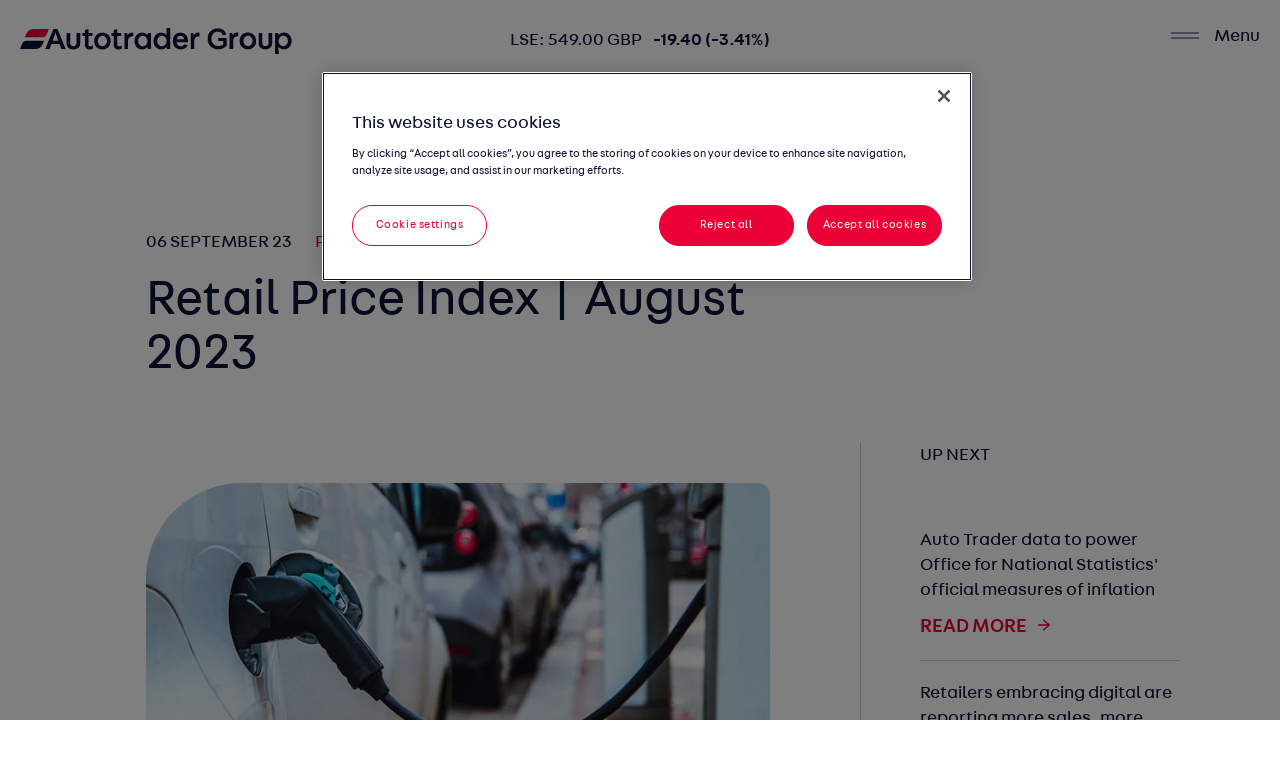

--- FILE ---
content_type: text/html; charset=utf-8
request_url: https://plc.autotrader.co.uk/news-views/press-releases/retail-price-index-august-2023/
body_size: 17968
content:

<!DOCTYPE html>

<html>
<head>

    <meta charset="UTF-8" />
    <meta name="viewport" content="width=device-width, initial-scale=1.0,user-scalable=no" />


    

    
        <link href="/sb/inline-css-bundle.css.v1" media="screen" rel="stylesheet" />
    

        <link rel="canonical" href="https://plc.autotrader.co.uk/news-views/press-releases/retail-price-index-august-2023/" />

        <!-- Meta -->

<title>Retail Price Index | August 2023</title>

<meta name="description" />

<!-- Twitter -->
<meta name="twitter:card" content="summary" />
<meta name="twitter:site" content="" />
<meta name="twitter:title" content="Retail Price Index | August 2023" />
<meta name="twitter:description" />
<meta name="twitter:image" />

<!--Open Graph -->
<meta property="og:site_name" content="" />
<meta property="og:url" content="https://plc.autotrader.co.uk/news-views/press-releases/retail-price-index-august-2023/" />
<meta property="og:type" content="article" />
<meta property="og:title" content="Retail Price Index | August 2023" />
<meta property="og:description" />
<meta property="og:image" />
        <!-- END Meta-->

    <link rel="stylesheet" href="https://cdn.jsdelivr.net/npm/flatpickr/dist/flatpickr.min.css">
    <script src="https://cdn.jsdelivr.net/npm/flatpickr"></script>

    

    <!-- CookiePro Cookies Consent Notice start for plc.autotrader.co.uk -->
    <script type="text/javascript" src="https://cookie-cdn.cookiepro.com/consent/a08844b3-c6bd-4caa-bc0c-1808a47f53af-test/OtAutoBlock.js"></script>
    <script type="text/javascript" charset="UTF-8" data-domain-script="a08844b3-c6bd-4caa-bc0c-1808a47f53af-test" src="https://cookie-cdn.cookiepro.com/scripttemplates/otSDKStub.js"></script>
    <script type="text/javascript">
        function OptanonWrapper() { }
    </script>
    <!-- CookiePro Cookies Consent Notice end for plc.autotrader.co.uk -->
    <!-- Google Tag Manager -->
    <script>
        (function (w, d, s, l, i) {
            w[l] = w[l] || []; w[l].push({
                'gtm.start':
                    new Date().getTime(), event: 'gtm.js'
            }); var f = d.getElementsByTagName(s)[0],
                j = d.createElement(s), dl = l != 'dataLayer' ? '&l=' + l : ''; j.async = true; j.src =
                    'https://www.googletagmanager.com/gtm.js?id=' + i + dl; f.parentNode.insertBefore(j, f);
        })(window, document, 'script', 'dataLayer', 'GTM-58XTGCG');</script>
    <!-- End Google Tag Manager -->
    <!-- Google site verification  -->
    <meta name="google-site-verification" content="aRmbeJ16UP1FQGVjsDqNmLRMWRCeQCVEiW4_cshE-ss" />

    <!-- Bugherd  -->
    <script type="text/javascript" async="true" src="https://www.bugherd.com/sidebarv2.js?apikey=pqfoqoek8o2bgemmh0qenq"></script>
<script type="text/javascript">!function(T,l,y){var S=T.location,k="script",D="instrumentationKey",C="ingestionendpoint",I="disableExceptionTracking",E="ai.device.",b="toLowerCase",w="crossOrigin",N="POST",e="appInsightsSDK",t=y.name||"appInsights";(y.name||T[e])&&(T[e]=t);var n=T[t]||function(d){var g=!1,f=!1,m={initialize:!0,queue:[],sv:"5",version:2,config:d};function v(e,t){var n={},a="Browser";return n[E+"id"]=a[b](),n[E+"type"]=a,n["ai.operation.name"]=S&&S.pathname||"_unknown_",n["ai.internal.sdkVersion"]="javascript:snippet_"+(m.sv||m.version),{time:function(){var e=new Date;function t(e){var t=""+e;return 1===t.length&&(t="0"+t),t}return e.getUTCFullYear()+"-"+t(1+e.getUTCMonth())+"-"+t(e.getUTCDate())+"T"+t(e.getUTCHours())+":"+t(e.getUTCMinutes())+":"+t(e.getUTCSeconds())+"."+((e.getUTCMilliseconds()/1e3).toFixed(3)+"").slice(2,5)+"Z"}(),iKey:e,name:"Microsoft.ApplicationInsights."+e.replace(/-/g,"")+"."+t,sampleRate:100,tags:n,data:{baseData:{ver:2}}}}var h=d.url||y.src;if(h){function a(e){var t,n,a,i,r,o,s,c,u,p,l;g=!0,m.queue=[],f||(f=!0,t=h,s=function(){var e={},t=d.connectionString;if(t)for(var n=t.split(";"),a=0;a<n.length;a++){var i=n[a].split("=");2===i.length&&(e[i[0][b]()]=i[1])}if(!e[C]){var r=e.endpointsuffix,o=r?e.location:null;e[C]="https://"+(o?o+".":"")+"dc."+(r||"services.visualstudio.com")}return e}(),c=s[D]||d[D]||"",u=s[C],p=u?u+"/v2/track":d.endpointUrl,(l=[]).push((n="SDK LOAD Failure: Failed to load Application Insights SDK script (See stack for details)",a=t,i=p,(o=(r=v(c,"Exception")).data).baseType="ExceptionData",o.baseData.exceptions=[{typeName:"SDKLoadFailed",message:n.replace(/\./g,"-"),hasFullStack:!1,stack:n+"\nSnippet failed to load ["+a+"] -- Telemetry is disabled\nHelp Link: https://go.microsoft.com/fwlink/?linkid=2128109\nHost: "+(S&&S.pathname||"_unknown_")+"\nEndpoint: "+i,parsedStack:[]}],r)),l.push(function(e,t,n,a){var i=v(c,"Message"),r=i.data;r.baseType="MessageData";var o=r.baseData;return o.message='AI (Internal): 99 message:"'+("SDK LOAD Failure: Failed to load Application Insights SDK script (See stack for details) ("+n+")").replace(/\"/g,"")+'"',o.properties={endpoint:a},i}(0,0,t,p)),function(e,t){if(JSON){var n=T.fetch;if(n&&!y.useXhr)n(t,{method:N,body:JSON.stringify(e),mode:"cors"});else if(XMLHttpRequest){var a=new XMLHttpRequest;a.open(N,t),a.setRequestHeader("Content-type","application/json"),a.send(JSON.stringify(e))}}}(l,p))}function i(e,t){f||setTimeout(function(){!t&&m.core||a()},500)}var e=function(){var n=l.createElement(k);n.src=h;var e=y[w];return!e&&""!==e||"undefined"==n[w]||(n[w]=e),n.onload=i,n.onerror=a,n.onreadystatechange=function(e,t){"loaded"!==n.readyState&&"complete"!==n.readyState||i(0,t)},n}();y.ld<0?l.getElementsByTagName("head")[0].appendChild(e):setTimeout(function(){l.getElementsByTagName(k)[0].parentNode.appendChild(e)},y.ld||0)}try{m.cookie=l.cookie}catch(p){}function t(e){for(;e.length;)!function(t){m[t]=function(){var e=arguments;g||m.queue.push(function(){m[t].apply(m,e)})}}(e.pop())}var n="track",r="TrackPage",o="TrackEvent";t([n+"Event",n+"PageView",n+"Exception",n+"Trace",n+"DependencyData",n+"Metric",n+"PageViewPerformance","start"+r,"stop"+r,"start"+o,"stop"+o,"addTelemetryInitializer","setAuthenticatedUserContext","clearAuthenticatedUserContext","flush"]),m.SeverityLevel={Verbose:0,Information:1,Warning:2,Error:3,Critical:4};var s=(d.extensionConfig||{}).ApplicationInsightsAnalytics||{};if(!0!==d[I]&&!0!==s[I]){var c="onerror";t(["_"+c]);var u=T[c];T[c]=function(e,t,n,a,i){var r=u&&u(e,t,n,a,i);return!0!==r&&m["_"+c]({message:e,url:t,lineNumber:n,columnNumber:a,error:i}),r},d.autoExceptionInstrumented=!0}return m}(y.cfg);function a(){y.onInit&&y.onInit(n)}(T[t]=n).queue&&0===n.queue.length?(n.queue.push(a),n.trackPageView({})):a()}(window,document,{
src: "https://js.monitor.azure.com/scripts/b/ai.2.min.js", // The SDK URL Source
crossOrigin: "anonymous", 
cfg: { // Application Insights Configuration
    connectionString: 'InstrumentationKey=40dbaab2-88f8-4a6b-ab1b-3d8284f476ea;IngestionEndpoint=https://uksouth-1.in.applicationinsights.azure.com/;LiveEndpoint=https://uksouth.livediagnostics.monitor.azure.com/'
}});</script></head>
<body class="text-ATBlue font-sansReg body-text" x-data="{isScrollable: true}" :class=" isScrollable ? '' : 'overflow-y-hidden' " x-on:toggleScrolling.window="isScrollable = !isScrollable">

    <!-- Google Tag Manager (noscript) -->
    <noscript>
        <iframe src="https://www.googletagmanager.com/ns.html?id=GTM-58XTGCG"
                height="0" width="0" style="display:none;visibility:hidden"></iframe>
    </noscript>
    <!-- End Google Tag Manager (noscript) -->

    




        <!-- Navigation -->




<div x-data="menuInit({bgImg: '/media/mtlfnipc/home-nav.jpg?width=1500&amp;height=1200&amp;rnd=134091688832300000&amp;format=webp&amp;quality=90', openNavItem: ''})" x-cloak class="z-[100] w-full " @scroll.window.debounce.50ms="handleScroll" :class="data.scrollUp ? 'sticky top-0' : ''">

        <div class="md:pt-7 grid at-grid at-grid--padding gap-0 z-100  transition-colors duration-500" :class="data.scrollUp  ? 'bg-Mist sticky top-0' : ''">
            <div class="row-start-2 md:row-start-1 col-span-3 md:col-span-8 mt-1 md:mt-0 pb-7">
                <a href="/">
                    <img class="!rounded-none" src="/media/l5fpc1ei/at-logo-colour.svg" />
                </a>
            </div>
            <div class="row-start-1 md:row-start-1 col-span-12 md:col-span-8 text-center py-2 md:py-0 bg-Mist md:bg-transparent my-4 md:my-0 body-text-sm md:body-text">
                LSE: 549.00 GBP  <span class="ml-2 font-sansMed">-19.40 (-3.41%)</span>
            </div>
            <div class="row-start-2 md:row-start-1 col-span-3 md:col-span-8 flex justify-end">
                <div class="cursor-pointer md:absolute top-6 right-5"
                     @click="openMenu()">
                    <svg class="inline mr-3 translate-y-[-1px]" width="28" height="7" viewBox="0 0 28 7" fill="none"
                         xmlns="http://www.w3.org/2000/svg">
                        <path d="M0 1H28" stroke="#222B5E" />
                        <path d="M0 6H28" stroke="#222B5E" />
                    </svg>
                    Menu
                </div>

            </div>
        </div>



    <div class="justify-center items-center h-screen w-screen text-White fixed top-0 right-0 bottom-0 left-0 z-[100] transition-opacity duration-600"
         x-show="isOpen"
         x-transition:enter="transition ease-out duration-500"
         x-transition:enter-start="opacity-0"
         x-transition:enter-end="opacity-100"
         x-transition:leave="transition ease-in duration-500"
         x-transition:leave-start="opacity-100"
         x-transition:leave-end="opacity-0">

        <div class="md:at-grid at-grid--padding absolute top-0 z-50 py-7 w-full">
            <div class="col-span-6 md:col-span-24  flex justify-end cursor-pointer group items-center"
                 @click="menuClose(); ">
                <svg class="inline mr-4" width="22" height="22" viewBox="0 0 22 22" fill="none"
                     xmlns="http://www.w3.org/2000/svg">
                    <path d="M1.10059 21.1005L21.1006 1.10052" stroke="white" />
                    <path d="M1.10059 1.10049L21.1006 21.1005" stroke="white" />
                </svg>
                Close
            </div>
        </div>

        <div class="at-grid at-grid--padding md:at-grid--no-padding bg-ATBlue md:bg-transparent">

            <div class="hidden md:block col-span-6 md:col-span-12 h-screen bg-no-repeat bg-cover bg-White -mr-[200px]"
                 :style="`background-image: url(${getBgImage()});`">
            </div>
            <div class="col-span-6 md:col-span-12 h-screen bg-ATBlue md:rounded-bl-[10rem] relative flex flex-col items-center justify-around pt-[10vh] md:items-center">
                <div class="w-full md:w-2/3 relative h-full overflow-y-scroll overflow-x-hidden hideScrollbar">
                    <div class="transition-opacity" :class="getOpenNavItem() == '' ? '' : 'opacity-0'">
                        <div x-data="initSearch()" @menu-close.window="clearSearch()" class="bg-ATBlue w-full z-10 h-full" :class="data.showResults ? 'absolute' : '' ">
                            <label class="relative block md:w-3/4 mb-10">
                                <span class="sr-only">Search</span>
                                <span class="absolute inset-y-0 right-5 flex items-center pl-2 cursor-pointer">
                                    <svg x-show="termBlank()" width="20" height="20" viewBox="0 0 20 20" fill="none" xmlns="http://www.w3.org/2000/svg">
                                        <path d="M17.4998 17.5L13.7615 13.755L17.4998 17.5ZM15.8332 8.74996C15.8332 10.6286 15.0869 12.4303 13.7585 13.7586C12.4301 15.087 10.6285 15.8333 8.74984 15.8333C6.87122 15.8333 5.06955 15.087 3.74116 13.7586C2.41278 12.4303 1.6665 10.6286 1.6665 8.74996C1.6665 6.87134 2.41278 5.06967 3.74116 3.74129C5.06955 2.4129 6.87122 1.66663 8.74984 1.66663C10.6285 1.66663 12.4301 2.4129 13.7585 3.74129C15.0869 5.06967 15.8332 6.87134 15.8332 8.74996V8.74996Z"
                                              stroke="white" stroke-width="1.5" stroke-linecap="round" />
                                    </svg>

                                    <svg x-show="!termBlank()" @click="clearSearch()" width="12" height="12" viewBox="0 0 12 12" fill="none" xmlns="http://www.w3.org/2000/svg">
                                        <path d="M1 11L11 1.00001" stroke="white" />
                                        <path d="M1 1L11 11" stroke="white" />
                                    </svg>


                                </span>
                                <input class="bg-White placeholder:text-White bg-opacity-10 w-full rounded-full py-4 pl-5 pr-5  border-0 !outline-0 outline-none"
                                       placeholder="Search" type="text" name="search"
                                       x-model="data.searchTerm"
                                       @focus="$el.placeholder=''"
                                       @focusout="$el.placeholder='search'"
                                       @keyup.debounce.500ms="search()"
                                       @keyup.enter="fullSearch('/search-results/')" />
                            </label>

                            <div x-show="data.showResults" class="md:w-3/4">
                                <h4 class="h4">Top page results</h4>
                                <ul class="mt-4 border-t border-t-ATBlue4-Powder/10">

                                    <svg x-show="data.showLoader" class="animate-spin h-5 w-5 text-white mx-auto my-5" xmlns="http://www.w3.org/2000/svg" fill="none" viewBox="0 0 24 24">
                                        <circle class="opacity-25" cx="12" cy="12" r="10" stroke="currentColor" stroke-width="4"></circle>
                                        <path class="opacity-75" fill="currentColor" d="M4 12a8 8 0 018-8V0C5.373 0 0 5.373 0 12h4zm2 5.291A7.962 7.962 0 014 12H0c0 3.042 1.135 5.824 3 7.938l3-2.647z"></path>
                                    </svg>

                                    <template x-for="(result, index) in data.results.results">
                                        <li class="my-1 border-b-ATBlue4-Powder/10 py-3" :class="index == (data.results.results.length - 1) ? '' : 'border-b'">
                                            <a class="cursor-pointer " :href="result.url">
                                                <h5 class="h5 group uppercase">
                                                    <span x-text="result.title"></span>
                                                    <svg class="inline ml-2 translate-y-[-1px] group-hover:translate-x-[5px] transition duration-200" width="10" height="10" viewBox="0 0 16 16" fill="none" xmlns="http://www.w3.org/2000/svg">
                                                        <path class="fill-White" d="M6.96197 0.178199L6.96197 1.98839C6.96197 2.09119 7.00641 2.18952 7.08418 2.2588L12.6906 7.15078L0.177771 7.15078C0.0799967 7.15078 -3.83295e-07 7.23123 -3.78997e-07 7.32956L-3.20385e-07 8.67044C-3.16087e-07 8.76877 0.0799968 8.84922 0.177771 8.84922L12.6906 8.84922L7.08419 13.7412C7.00641 13.8082 6.96197 13.9066 6.96197 14.0116L6.96197 15.8218C6.96197 15.9738 7.14196 16.0565 7.25529 15.9559L15.755 8.53859C15.8319 8.47154 15.8936 8.38865 15.9358 8.29553C15.9781 8.20241 16 8.10125 16 7.99888C16 7.89652 15.9781 7.79535 15.9358 7.70223C15.8936 7.60912 15.8319 7.52623 15.755 7.45918L7.25529 0.0441119C7.13974 -0.056454 6.96197 0.0262334 6.96197 0.178199Z">
                                                        </path>
                                                    </svg>
                                                </h5>
                                            </a>
                                            <p class="body-text-sm mt-2" x-text="result.description">
                                            </p>
                                        </li>
                                    </template>

                                    <li x-show="data.results.count < 1 && data.showLoader == false" class="my-3">
                                        <h2>No results found</h2>
                                    </li>



                                </ul>
                                <div class="flex ">
                                    <button @click="clearSearch()" class="my-5 mr-2 text-White border border-solid border-White rounded-full px-3 py-2 text-left transition-colors duration-200 group hover:text-ATBlue2-Dark hover:bg-White flex justify-between items-center">
                                        Back to menu
                                    </button>
                                    <button @click="fullSearch('/search-results/')" class="my-5  text-White border border-solid border-White rounded-full px-3 py-2 text-left transition-colors duration-200 group hover:text-ATBlue2-Dark hover:bg-White flex justify-between items-center">
                                        View all
                                    </button>
                                </div>
                            </div>

                        </div>

                        <ul class="h2">

                                    <li class="mb-1 h2">
                                        <a
                                           class="md:opacity-100 hover:opacity-20 transition-all cursor-pointer"
                                           @mouseover="setBgImage('/media/imkjpou3/about-banner.png?cc=0.2970833333333333,0,0,0&amp;width=1500&amp;height=1200&amp;rnd=134091651663230000&amp;format=webp&amp;quality=90')"
                                           @click="openNavItem('cb5b0354-e48a-403b-acee-8b8aff4d06c3')">
                                            About
                                        </a>
                                    </li>
                                    <li class="mb-1 h2">
                                        <a
                                           class="md:opacity-100 hover:opacity-20 transition-all cursor-pointer"
                                           @mouseover="setBgImage('/media/1ibbsfiq/investors-banner-new.jpg?width=1500&amp;height=1200&amp;rnd=134121735827900000&amp;format=webp&amp;quality=90')"
                                           @click="openNavItem('1ea7535b-691f-4274-8a11-94cb70eaddcd')">
                                            Investors
                                        </a>
                                    </li>
                                    <li class="mb-1 h2">
                                        <a
                                           class="md:opacity-100 hover:opacity-20 transition-all cursor-pointer"
                                           @mouseover="setBgImage('/media/vuhkrtj5/esg-banner.png?cc=0.2925980392156863,0,0,0&amp;width=1500&amp;height=1200&amp;rnd=134091672140200000&amp;format=webp&amp;quality=90')"
                                           @click="openNavItem('6a71a3a9-ab6e-4ae6-922d-8bcb5b03f55b')">
                                            ESG
                                        </a>
                                    </li>
                                    <li class="mb-1 h2">
                                        <a
                                           class="md:opacity-100 hover:opacity-20 transition-all cursor-pointer"
                                           @mouseover="setBgImage('/media/2haj3scn/newsviews-banner.jpg?cc=0,0.0256124030662823,0,0.3438595969337177&amp;width=1500&amp;height=1200&amp;rnd=134091686525630000&amp;format=webp&amp;quality=90')"
                                           @click="openNavItem('96d7aa0e-4fcc-49e2-b0d6-7a159b66551a')">
                                            News &amp; views
                                        </a>
                                    </li>
                                    <li class="mb-1 h2">
                                        <a
                                           href="/contact/"
                                           class="md:opacity-100 hover:opacity-20 transition-all cursor-pointer"
                                           @mouseover="setBgImage('/media/itxplnqx/contact-banner.png?width=1500&amp;height=1200&amp;rnd=134091659286230000&amp;format=webp&amp;quality=90')">
                                            Contact
                                        </a>
                                    </li>
                        </ul>

                    </div>

                        <div class="absolute top-0 right-[2px] bottom-0 left-0 bg-ATBlue transition-all duration-500"
                             :class="getOpenNavItem() == 'cb5b0354-e48a-403b-acee-8b8aff4d06c3' ? '' :  'translate-x-[100vw] md:translate-x-[50vw]' ">

                            <span class="cursor-pointer text-White body-text group transition duration-200 mb-4 block group pl-[2px]"
                                  @click="openNavItem('')">
                                <svg class="inline mr-2 group-hover:translate-x-[-3px] transition duration-200" width="8" height="12" viewBox="0 0 8 12" fill="none" xmlns="http://www.w3.org/2000/svg">
                                    <path d="M7 1L2 6L7 11" stroke="white" stroke-width="1.5"></path>
                                </svg>
                                Back
                            </span>

                            <h2 class="h2">About</h2>


                            <a href="/about/" class="uppercase text-White body-text group transition duration-200">
                                Explore this section
                                <svg class="inline ml-2 translate-y-[-1px] group-hover:translate-x-[5px] transition duration-200" width="10" height="10" viewBox="0 0 16 16" fill="none" xmlns="http://www.w3.org/2000/svg">
                                    <path class="fill-White" d="M6.96197 0.178199L6.96197 1.98839C6.96197 2.09119 7.00641 2.18952 7.08418 2.2588L12.6906 7.15078L0.177771 7.15078C0.0799967 7.15078 -3.83295e-07 7.23123 -3.78997e-07 7.32956L-3.20385e-07 8.67044C-3.16087e-07 8.76877 0.0799968 8.84922 0.177771 8.84922L12.6906 8.84922L7.08419 13.7412C7.00641 13.8082 6.96197 13.9066 6.96197 14.0116L6.96197 15.8218C6.96197 15.9738 7.14196 16.0565 7.25529 15.9559L15.755 8.53859C15.8319 8.47154 15.8936 8.38865 15.9358 8.29553C15.9781 8.20241 16 8.10125 16 7.99888C16 7.89652 15.9781 7.79535 15.9358 7.70223C15.8936 7.60912 15.8319 7.52623 15.755 7.45918L7.25529 0.0441119C7.13974 -0.056454 6.96197 0.0262334 6.96197 0.178199Z">
                                    </path>
                                </svg>
                            </a>

                                <ul class="body-text-lg mt-8">

                                        <li class="mb-1" x-data="{expanded: false}">
                                            <span>
                                                <a href="/about/todays-automotive-market/" class="opacity-100 hover:opacity-20 transition-all cursor-pointer">
                                                    Today&#x27;s automotive market
                                                    
                                                </a>

                                            </span>
                                        </li>
                                        <li class="mb-1" x-data="{expanded: false}">
                                            <span>
                                                <a href="/about/generating-value/" class="opacity-100 hover:opacity-20 transition-all cursor-pointer">
                                                    Generating value
                                                    
                                                </a>

                                            </span>
                                        </li>
                                        <li class="mb-1" x-data="{expanded: false}">
                                            <span>
                                                <a href="/about/our-strategy-in-action/" class="opacity-100 hover:opacity-20 transition-all cursor-pointer">
                                                    Our strategy in action
                                                    
                                                </a>

                                            </span>
                                        </li>
                                        <li class="mb-1" x-data="{expanded: false}">
                                            <span>
                                                <a href="/about/engaging-with-stakeholders/" class="opacity-100 hover:opacity-20 transition-all cursor-pointer">
                                                    Engaging with stakeholders
                                                    
                                                </a>

                                            </span>
                                        </li>
                                        <li class="mb-1" x-data="{expanded: false}">
                                            <span>
                                                <a href="/about/our-culture-values/" class="opacity-100 hover:opacity-20 transition-all cursor-pointer">
                                                    Our culture &amp; values
                                                    
                                                </a>

                                            </span>
                                        </li>
                                        <li class="mb-1" x-data="{expanded: false}">
                                            <span>
                                                <a href="/about/board-of-directors/" class="opacity-100 hover:opacity-20 transition-all cursor-pointer">
                                                    Board of Directors
                                                    
                                                </a>

                                            </span>
                                        </li>
                                        <li class="mb-1" x-data="{expanded: false}">
                                            <span>
                                                <a href="/about/autotrader-leadership-team/" class="opacity-100 hover:opacity-20 transition-all cursor-pointer">
                                                    Autotrader Leadership Team
                                                    
                                                </a>

                                            </span>
                                        </li>
                                        <li class="mb-1" x-data="{expanded: false}">
                                            <span>
                                                <a href="/about/our-history/" class="opacity-100 hover:opacity-20 transition-all cursor-pointer">
                                                    Our history
                                                    
                                                </a>

                                            </span>
                                        </li>
                                </ul>
                        </div>
                        <div class="absolute top-0 right-[2px] bottom-0 left-0 bg-ATBlue transition-all duration-500"
                             :class="getOpenNavItem() == '1ea7535b-691f-4274-8a11-94cb70eaddcd' ? '' :  'translate-x-[100vw] md:translate-x-[50vw]' ">

                            <span class="cursor-pointer text-White body-text group transition duration-200 mb-4 block group pl-[2px]"
                                  @click="openNavItem('')">
                                <svg class="inline mr-2 group-hover:translate-x-[-3px] transition duration-200" width="8" height="12" viewBox="0 0 8 12" fill="none" xmlns="http://www.w3.org/2000/svg">
                                    <path d="M7 1L2 6L7 11" stroke="white" stroke-width="1.5"></path>
                                </svg>
                                Back
                            </span>

                            <h2 class="h2">Investors</h2>


                            <a href="/investors/" class="uppercase text-White body-text group transition duration-200">
                                Explore this section
                                <svg class="inline ml-2 translate-y-[-1px] group-hover:translate-x-[5px] transition duration-200" width="10" height="10" viewBox="0 0 16 16" fill="none" xmlns="http://www.w3.org/2000/svg">
                                    <path class="fill-White" d="M6.96197 0.178199L6.96197 1.98839C6.96197 2.09119 7.00641 2.18952 7.08418 2.2588L12.6906 7.15078L0.177771 7.15078C0.0799967 7.15078 -3.83295e-07 7.23123 -3.78997e-07 7.32956L-3.20385e-07 8.67044C-3.16087e-07 8.76877 0.0799968 8.84922 0.177771 8.84922L12.6906 8.84922L7.08419 13.7412C7.00641 13.8082 6.96197 13.9066 6.96197 14.0116L6.96197 15.8218C6.96197 15.9738 7.14196 16.0565 7.25529 15.9559L15.755 8.53859C15.8319 8.47154 15.8936 8.38865 15.9358 8.29553C15.9781 8.20241 16 8.10125 16 7.99888C16 7.89652 15.9781 7.79535 15.9358 7.70223C15.8936 7.60912 15.8319 7.52623 15.755 7.45918L7.25529 0.0441119C7.13974 -0.056454 6.96197 0.0262334 6.96197 0.178199Z">
                                    </path>
                                </svg>
                            </a>

                                <ul class="body-text-lg mt-8">

                                        <li class="mb-1" x-data="{expanded: false}">
                                            <span>
                                                <a href="/investors/2025-annual-report/" class="opacity-100 hover:opacity-20 transition-all cursor-pointer">
                                                    2025 annual report
                                                    
                                                </a>

                                            </span>
                                        </li>
                                        <li class="mb-1" x-data="{expanded: false}">
                                            <span>
                                                <a href="/investors/results-centre/" class="opacity-100 hover:opacity-20 transition-all cursor-pointer">
                                                    Results centre
                                                    
                                                </a>

                                            </span>
                                        </li>
                                        <li class="mb-1" x-data="{expanded: false}">
                                            <span>
                                                <a href="/investors/share-price-tools/" class="opacity-100 hover:opacity-20 transition-all cursor-pointer">
                                                    Share price tools
                                                    
                                                </a>

                                            </span>
                                        </li>
                                        <li class="mb-1" x-data="{expanded: false}">
                                            <span>
                                                <a href="/investors/rns-inside-information/" class="opacity-100 hover:opacity-20 transition-all cursor-pointer">
                                                    RNS &amp; inside information
                                                    
                                                </a>

                                            </span>
                                        </li>
                                        <li class="mb-1" x-data="{expanded: false}">
                                            <span>
                                                <a href="/investors/rns-inside-information/rns-alerts/" class="opacity-100 hover:opacity-20 transition-all cursor-pointer">
                                                    RNS alerts
                                                    
                                                </a>

                                            </span>
                                        </li>
                                        <li class="mb-1" x-data="{expanded: false}">
                                            <span>
                                                <a href="/investors/corporate-governance/" class="opacity-100 hover:opacity-20 transition-all cursor-pointer">
                                                    Corporate governance
                                                    
                                                </a>

                                            </span>
                                        </li>
                                        <li class="mb-1" x-data="{expanded: false}">
                                            <span>
                                                <a href="/investors/risk-management/" class="opacity-100 hover:opacity-20 transition-all cursor-pointer">
                                                    Risk management
                                                    
                                                </a>

                                            </span>
                                        </li>
                                        <li class="mb-1" x-data="{expanded: false}">
                                            <span>
                                                <a href="/investors/shareholder-centre/" class="opacity-100 hover:opacity-20 transition-all cursor-pointer">
                                                    Shareholder centre
                                                    
                                                </a>

                                            </span>
                                        </li>
                                        <li class="mb-1" x-data="{expanded: false}">
                                            <span>
                                                <a href="/investors/shareholder-meetings/" class="opacity-100 hover:opacity-20 transition-all cursor-pointer">
                                                    Shareholder meetings
                                                    
                                                </a>

                                            </span>
                                        </li>
                                        <li class="mb-1" x-data="{expanded: false}">
                                            <span>
                                                <a href="/investors/analyst-consensus/" class="opacity-100 hover:opacity-20 transition-all cursor-pointer">
                                                    Analyst consensus
                                                    
                                                </a>

                                            </span>
                                        </li>
                                        <li class="mb-1" x-data="{expanded: false}">
                                            <span>
                                                <a href="/investors/financial-calendar/" class="opacity-100 hover:opacity-20 transition-all cursor-pointer">
                                                    Financial calendar
                                                    
                                                </a>

                                            </span>
                                        </li>
                                        <li class="mb-1" x-data="{expanded: false}">
                                            <span>
                                                <a href="/investors/payments-to-former-directors/" class="opacity-100 hover:opacity-20 transition-all cursor-pointer">
                                                    Payments to former directors
                                                    
                                                </a>

                                            </span>
                                        </li>
                                </ul>
                        </div>
                        <div class="absolute top-0 right-[2px] bottom-0 left-0 bg-ATBlue transition-all duration-500"
                             :class="getOpenNavItem() == '6a71a3a9-ab6e-4ae6-922d-8bcb5b03f55b' ? '' :  'translate-x-[100vw] md:translate-x-[50vw]' ">

                            <span class="cursor-pointer text-White body-text group transition duration-200 mb-4 block group pl-[2px]"
                                  @click="openNavItem('')">
                                <svg class="inline mr-2 group-hover:translate-x-[-3px] transition duration-200" width="8" height="12" viewBox="0 0 8 12" fill="none" xmlns="http://www.w3.org/2000/svg">
                                    <path d="M7 1L2 6L7 11" stroke="white" stroke-width="1.5"></path>
                                </svg>
                                Back
                            </span>

                            <h2 class="h2">ESG</h2>


                            <a href="/esg/" class="uppercase text-White body-text group transition duration-200">
                                Explore this section
                                <svg class="inline ml-2 translate-y-[-1px] group-hover:translate-x-[5px] transition duration-200" width="10" height="10" viewBox="0 0 16 16" fill="none" xmlns="http://www.w3.org/2000/svg">
                                    <path class="fill-White" d="M6.96197 0.178199L6.96197 1.98839C6.96197 2.09119 7.00641 2.18952 7.08418 2.2588L12.6906 7.15078L0.177771 7.15078C0.0799967 7.15078 -3.83295e-07 7.23123 -3.78997e-07 7.32956L-3.20385e-07 8.67044C-3.16087e-07 8.76877 0.0799968 8.84922 0.177771 8.84922L12.6906 8.84922L7.08419 13.7412C7.00641 13.8082 6.96197 13.9066 6.96197 14.0116L6.96197 15.8218C6.96197 15.9738 7.14196 16.0565 7.25529 15.9559L15.755 8.53859C15.8319 8.47154 15.8936 8.38865 15.9358 8.29553C15.9781 8.20241 16 8.10125 16 7.99888C16 7.89652 15.9781 7.79535 15.9358 7.70223C15.8936 7.60912 15.8319 7.52623 15.755 7.45918L7.25529 0.0441119C7.13974 -0.056454 6.96197 0.0262334 6.96197 0.178199Z">
                                    </path>
                                </svg>
                            </a>

                                <ul class="body-text-lg mt-8">

                                        <li class="mb-1" x-data="{expanded: false}">
                                            <span>
                                                <a href="/esg/the-environment/" class="opacity-100 hover:opacity-20 transition-all cursor-pointer">
                                                    The environment
                                                    
                                                </a>

                                                    <svg @click="expanded = !expanded" class="inline ml-2 cursor-pointer group transition-colors duration-200" width="16" height="16" viewBox="0 0 16 16" fill="none" xmlns="http://www.w3.org/2000/svg">
                                                        <circle cx="8" cy="8" r="8" class="fill-ATBlue3-Light group-hover:fill-White"></circle>
                                                        <path x-show="!expanded" d="M8 4V12" class="stroke-White group-hover:stroke-ATBlue3-Light"></path>
                                                        <path d="M4 8L12 8" class="stroke-White group-hover:stroke-ATBlue3-Light"></path>
                                                    </svg>
                                            </span>
                                                <ul class="ml-4 my-2 body-text" x-show="expanded" x-collapse>

                                                        <li class="mb-1">
                                                            <a href="/esg/the-environment/our-operations/" class="opacity-100 hover:opacity-20 transition-all cursor-pointer">
                                                                Our operations
                                                            </a>
                                                        </li>
                                                        <li class="mb-1">
                                                            <a href="/esg/the-environment/partnering-with-our-industries-influencing-government/" class="opacity-100 hover:opacity-20 transition-all cursor-pointer">
                                                                Partnering with our industries &amp; influencing Government
                                                            </a>
                                                        </li>
                                                        <li class="mb-1">
                                                            <a href="/esg/the-environment/supporting-consumers/" class="opacity-100 hover:opacity-20 transition-all cursor-pointer">
                                                                Supporting consumers
                                                            </a>
                                                        </li>
                                                        <li class="mb-1">
                                                            <a href="/esg/the-environment/tcfd-reporting/" class="opacity-100 hover:opacity-20 transition-all cursor-pointer">
                                                                TCFD reporting
                                                            </a>
                                                        </li>
                                                </ul>
                                        </li>
                                        <li class="mb-1" x-data="{expanded: false}">
                                            <span>
                                                <a href="/esg/our-people-communities/" class="opacity-100 hover:opacity-20 transition-all cursor-pointer">
                                                    Our people &amp; communities
                                                    
                                                </a>

                                                    <svg @click="expanded = !expanded" class="inline ml-2 cursor-pointer group transition-colors duration-200" width="16" height="16" viewBox="0 0 16 16" fill="none" xmlns="http://www.w3.org/2000/svg">
                                                        <circle cx="8" cy="8" r="8" class="fill-ATBlue3-Light group-hover:fill-White"></circle>
                                                        <path x-show="!expanded" d="M8 4V12" class="stroke-White group-hover:stroke-ATBlue3-Light"></path>
                                                        <path d="M4 8L12 8" class="stroke-White group-hover:stroke-ATBlue3-Light"></path>
                                                    </svg>
                                            </span>
                                                <ul class="ml-4 my-2 body-text" x-show="expanded" x-collapse>

                                                        <li class="mb-1">
                                                            <a href="/esg/our-people-communities/diversity-inclusion/" class="opacity-100 hover:opacity-20 transition-all cursor-pointer">
                                                                Diversity &amp; inclusion
                                                            </a>
                                                        </li>
                                                        <li class="mb-1">
                                                            <a href="/esg/our-people-communities/pay-gap-reporting/" class="opacity-100 hover:opacity-20 transition-all cursor-pointer">
                                                                Pay gap reporting
                                                            </a>
                                                        </li>
                                                        <li class="mb-1">
                                                            <a href="/esg/our-people-communities/investing-in-and-supporting-our-talent/" class="opacity-100 hover:opacity-20 transition-all cursor-pointer">
                                                                Investing in and supporting our talent
                                                            </a>
                                                        </li>
                                                        <li class="mb-1">
                                                            <a href="/esg/our-people-communities/making-a-positive-impact/" class="opacity-100 hover:opacity-20 transition-all cursor-pointer">
                                                                Making a positive impact
                                                            </a>
                                                        </li>
                                                </ul>
                                        </li>
                                        <li class="mb-1" x-data="{expanded: false}">
                                            <span>
                                                <a href="/esg/our-governance-compliance/" class="opacity-100 hover:opacity-20 transition-all cursor-pointer">
                                                    Our governance &amp; compliance
                                                    
                                                </a>

                                                    <svg @click="expanded = !expanded" class="inline ml-2 cursor-pointer group transition-colors duration-200" width="16" height="16" viewBox="0 0 16 16" fill="none" xmlns="http://www.w3.org/2000/svg">
                                                        <circle cx="8" cy="8" r="8" class="fill-ATBlue3-Light group-hover:fill-White"></circle>
                                                        <path x-show="!expanded" d="M8 4V12" class="stroke-White group-hover:stroke-ATBlue3-Light"></path>
                                                        <path d="M4 8L12 8" class="stroke-White group-hover:stroke-ATBlue3-Light"></path>
                                                    </svg>
                                            </span>
                                                <ul class="ml-4 my-2 body-text" x-show="expanded" x-collapse>

                                                        <li class="mb-1">
                                                            <a href="/esg/our-governance-compliance/compliance/" class="opacity-100 hover:opacity-20 transition-all cursor-pointer">
                                                                Compliance
                                                            </a>
                                                        </li>
                                                        <li class="mb-1">
                                                            <a href="/esg/our-governance-compliance/cyber-security/" class="opacity-100 hover:opacity-20 transition-all cursor-pointer">
                                                                Cyber security
                                                            </a>
                                                        </li>
                                                        <li class="mb-1">
                                                            <a href="/esg/our-governance-compliance/acting-ethically/" class="opacity-100 hover:opacity-20 transition-all cursor-pointer">
                                                                Acting ethically
                                                            </a>
                                                        </li>
                                                        <li class="mb-1">
                                                            <a href="/esg/our-governance-compliance/data-protection/" class="opacity-100 hover:opacity-20 transition-all cursor-pointer">
                                                                Data protection
                                                            </a>
                                                        </li>
                                                        <li class="mb-1">
                                                            <a href="/esg/our-governance-compliance/a-trusted-marketplace/" class="opacity-100 hover:opacity-20 transition-all cursor-pointer">
                                                                A trusted marketplace
                                                            </a>
                                                        </li>
                                                </ul>
                                        </li>
                                        <li class="mb-1" x-data="{expanded: false}">
                                            <span>
                                                <a href="/esg/policies-reports/" class="opacity-100 hover:opacity-20 transition-all cursor-pointer">
                                                    Policies &amp; reports
                                                    
                                                </a>

                                            </span>
                                        </li>
                                </ul>
                        </div>
                        <div class="absolute top-0 right-[2px] bottom-0 left-0 bg-ATBlue transition-all duration-500"
                             :class="getOpenNavItem() == '96d7aa0e-4fcc-49e2-b0d6-7a159b66551a' ? '' :  'translate-x-[100vw] md:translate-x-[50vw]' ">

                            <span class="cursor-pointer text-White body-text group transition duration-200 mb-4 block group pl-[2px]"
                                  @click="openNavItem('')">
                                <svg class="inline mr-2 group-hover:translate-x-[-3px] transition duration-200" width="8" height="12" viewBox="0 0 8 12" fill="none" xmlns="http://www.w3.org/2000/svg">
                                    <path d="M7 1L2 6L7 11" stroke="white" stroke-width="1.5"></path>
                                </svg>
                                Back
                            </span>

                            <h2 class="h2">News &amp; views</h2>


                            <a href="/news-views/" class="uppercase text-White body-text group transition duration-200">
                                Explore this section
                                <svg class="inline ml-2 translate-y-[-1px] group-hover:translate-x-[5px] transition duration-200" width="10" height="10" viewBox="0 0 16 16" fill="none" xmlns="http://www.w3.org/2000/svg">
                                    <path class="fill-White" d="M6.96197 0.178199L6.96197 1.98839C6.96197 2.09119 7.00641 2.18952 7.08418 2.2588L12.6906 7.15078L0.177771 7.15078C0.0799967 7.15078 -3.83295e-07 7.23123 -3.78997e-07 7.32956L-3.20385e-07 8.67044C-3.16087e-07 8.76877 0.0799968 8.84922 0.177771 8.84922L12.6906 8.84922L7.08419 13.7412C7.00641 13.8082 6.96197 13.9066 6.96197 14.0116L6.96197 15.8218C6.96197 15.9738 7.14196 16.0565 7.25529 15.9559L15.755 8.53859C15.8319 8.47154 15.8936 8.38865 15.9358 8.29553C15.9781 8.20241 16 8.10125 16 7.99888C16 7.89652 15.9781 7.79535 15.9358 7.70223C15.8936 7.60912 15.8319 7.52623 15.755 7.45918L7.25529 0.0441119C7.13974 -0.056454 6.96197 0.0262334 6.96197 0.178199Z">
                                    </path>
                                </svg>
                            </a>

                                <ul class="body-text-lg mt-8">

                                        <li class="mb-1" x-data="{expanded: false}">
                                            <span>
                                                <a href="/news-views/retail-price-index/" class="opacity-100 hover:opacity-20 transition-all cursor-pointer">
                                                    Retail Price Index
                                                    
                                                </a>

                                            </span>
                                        </li>
                                        <li class="mb-1" x-data="{expanded: false}">
                                            <span>
                                                <a href="/news-views/press-releases/" class="opacity-100 hover:opacity-20 transition-all cursor-pointer">
                                                    Press releases
                                                    
                                                </a>

                                            </span>
                                        </li>
                                        <li class="mb-1" x-data="{expanded: false}">
                                            <span>
                                                <a href="/news-views/market-reports/" class="opacity-100 hover:opacity-20 transition-all cursor-pointer">
                                                    Market reports
                                                    
                                                </a>

                                            </span>
                                        </li>
                                        <li class="mb-1" x-data="{expanded: false}">
                                            <span>
                                                <a href="/news-views/company-news/" class="opacity-100 hover:opacity-20 transition-all cursor-pointer">
                                                    Company news
                                                    
                                                </a>

                                            </span>
                                        </li>
                                        <li class="mb-1" x-data="{expanded: false}">
                                            <span>
                                                <a href="https://autotraderroadto2030.co.uk/" target="_blank" class="opacity-100 hover:opacity-20 transition-all cursor-pointer">
                                                    Road to 2030
                                                        <svg class="inline ml-2" width="14" height="14" viewBox="0 0 11 11" fill="none" xmlns="http://www.w3.org/2000/svg">
                                                            <path d="M5.1875 2.0625H1.0625V9.9375H8.9375V5.8125M8.9375 2.0625L4.8125 6.1875M7.0625 1.3125H9.6875V3.9375" stroke="white" stroke-linecap="round" stroke-linejoin="round"></path>
                                                        </svg>
                                                    
                                                </a>

                                            </span>
                                        </li>
                                        <li class="mb-1" x-data="{expanded: false}">
                                            <span>
                                                <a href="/news-views/media-resources/" class="opacity-100 hover:opacity-20 transition-all cursor-pointer">
                                                    Media resources
                                                    
                                                </a>

                                            </span>
                                        </li>
                                </ul>
                        </div>
                        <div class="absolute top-0 right-[2px] bottom-0 left-0 bg-ATBlue transition-all duration-500"
                             :class="getOpenNavItem() == '908b8d88-9f05-43b4-ad59-8a5cd29f0c26' ? '' :  'translate-x-[100vw] md:translate-x-[50vw]' ">

                            <span class="cursor-pointer text-White body-text group transition duration-200 mb-4 block group pl-[2px]"
                                  @click="openNavItem('')">
                                <svg class="inline mr-2 group-hover:translate-x-[-3px] transition duration-200" width="8" height="12" viewBox="0 0 8 12" fill="none" xmlns="http://www.w3.org/2000/svg">
                                    <path d="M7 1L2 6L7 11" stroke="white" stroke-width="1.5"></path>
                                </svg>
                                Back
                            </span>

                            <h2 class="h2">Contact</h2>


                            <a href="/contact/" class="uppercase text-White body-text group transition duration-200">
                                Explore this section
                                <svg class="inline ml-2 translate-y-[-1px] group-hover:translate-x-[5px] transition duration-200" width="10" height="10" viewBox="0 0 16 16" fill="none" xmlns="http://www.w3.org/2000/svg">
                                    <path class="fill-White" d="M6.96197 0.178199L6.96197 1.98839C6.96197 2.09119 7.00641 2.18952 7.08418 2.2588L12.6906 7.15078L0.177771 7.15078C0.0799967 7.15078 -3.83295e-07 7.23123 -3.78997e-07 7.32956L-3.20385e-07 8.67044C-3.16087e-07 8.76877 0.0799968 8.84922 0.177771 8.84922L12.6906 8.84922L7.08419 13.7412C7.00641 13.8082 6.96197 13.9066 6.96197 14.0116L6.96197 15.8218C6.96197 15.9738 7.14196 16.0565 7.25529 15.9559L15.755 8.53859C15.8319 8.47154 15.8936 8.38865 15.9358 8.29553C15.9781 8.20241 16 8.10125 16 7.99888C16 7.89652 15.9781 7.79535 15.9358 7.70223C15.8936 7.60912 15.8319 7.52623 15.755 7.45918L7.25529 0.0441119C7.13974 -0.056454 6.96197 0.0262334 6.96197 0.178199Z">
                                    </path>
                                </svg>
                            </a>

                        </div>
                </div>

                <div class="grid grid-cols-2 w-full md:w-auto pb-14 pt-10 border-t border-t-ATBlue4-Powder/10 body-text-sm lg:body-text">

                </div>
            </div>
        </div>
    </div>
</div>


        <!-- END Navigation -->

    
<div class="at-grid py-5 md:px-20 mt-10 md:mt-32">

    <div class="col-span-6 md:col-start-2 md:col-span-14 disable-br md:enable-br">
        <div class="uppercase"> 06 September 23  <a href="/news-views/press-releases/" class="ml-5 text-ATRed">Press releases</a> </div>

        


<h1 class='disable-br md:enable-br h2 my-5 mb:md-0'><p>Retail Price Index | August 2023</p> </h1>




    </div>

</div>

<div class="at-grid py-5 md:pb-20 md:px-20 news-article">

    <div class="col-span-6 md:col-start-2 md:col-span-14">

                <div class="relative">
                    <img src="/media/0icdg1rs/electric-cars.jpg?width=1000&amp;format=webp&amp;rnd=133341473852000000" class=" rounded-tl-[3rem] md:rounded-tl-[6rem] my-10 md:mb-0 w-full object-cover">

                </div>
                <div class="paragraph-spacing">
                    



<div class="rte-wrapper disable-br xl:enable-br">
     <p> </p>
<p><span class="body-text-lg"><span class="h4">Retailers urged to ‘follow the data’, as headline price movements mask nuanced used car market</span><br /></span></p>
<ul>
<li>The average price of a used car was £17,732 in August, up 1.1% year-on-year (YoY) and down -0.8% month-on-month (MoM).</li>
<li>Younger used cars suppressing overall growth, with the average price of under three-year-old cars contracting -3.5% YoY and -0.9% MoM.</li>
<li>Values of older vehicles outperforming the market, with prices of 10–15-year-old cars up 10.8% YoY.</li>
<li>Consumer demand remains robust as Auto Trader records 78.7 million visits in August, up 14% YoY.</li>
</ul>
<p> </p>
<p><strong>Wednesday 6th September 2023, London</strong> – According to the Auto Trader <a href="/news-views/retail-price-index/" title="Retail price index">Retail Price Index</a>, which is based on circa 800,000 daily pricing observations, the average price of a used car was £17,732 in August, marking a 1.1% increase on a year-on-year (YoY) and like-for-like basis. The Index reveals the current volatility and nuance of the used car market, with recent headlines masking the underlying health of the used car market, and the pockets of demand and profit opportunities available.</p>
<p>Although the headline increase is softening on the previous record rates observed over the last 41 consecutive months, it is to be expected as the market continues to overlap three years of abnormally strong levels of growth; prices in August 2022 and 2021 were up 15.6% YoY and 17.2% respectively. By applying a longer-term view, it’s evident just how strong used car prices remain and how fast they have grown in a short period; last month the average price of a used car was up 36.9% on August 2020, and a whopping 43.3% on the same period in 2019.</p>
<p>Prices have also softened month-on-month (MoM), falling -0.8% between July and August. Although slightly larger than normal, contraction in August is consistent with typical seasonal patterns (e.g. August 2019 recorded a -0.4% MoM decline).</p>
<p><span class="body-text-lg h4">Younger cars suppressing headline growth.</span></p>
<p>Looking at the data on a more granular level highlights the current nuance of the market, as well as the factors contributing to the gradual slowing in headline YoY and MoM prices. Indeed, a quick look beneath the bonnet reveals the overall figures are currently being held back by younger age cohorts, with the average price of used cars aged up to three-years-old (£29,699) contracting -3.5% YoY and -0.9% MoM in August.</p>
<p>Rather than faltering demand, however, the primary cause of price softening among younger vehicles is due to the recent easing of supply constraints in the market as new car sales have started to rise in both retail and fleet channels freeing up more supply of recent used vehicles. In fact, levels of consumer demand<a name="_ftnref1" href="/news-views/press-releases/retail-price-index-august-2023/#_ftn1" data-anchor="#_ftn1">[1]</a> for used cars aged less than three-years old rose 15.1% YoY last month, whilst supply was up an equally robust 14.4%, marking the second highest rate recorded for this age group. Supply of ‘nearly new’ cars (those aged below 12 months) was up 51% over the same period, however, the volume of cars within this segment remain circa 50% below pre-pandemic levels.</p>
<p>Prices of these younger cohorts are being further compounded by the current surge in second-hand electric vehicles (EV) entering the market; the volume of EVs aged up to three-years-old advertised on Auto Trader increased 97.4% YoY last month. And with the average price of a used EV (£31,618<a name="_ftnref2" href="/news-views/press-releases/retail-price-index-august-2023/#_ftn2" data-anchor="#_ftn2">[2]</a>) falling -22.6% YoY in August (due to supply continuing to outpace the otherwise very strong levels of consumer demand for second-hand electric cars, up 68.6% YoY), not only are the average prices of younger age cohorts being supressed, so too is the overall market. Highting the influence of these factors on the headline figures, the average price of petrol and diesel cars aged over three-years-old, which represents a far greater proportion of the market, increased 4.9% YoY last month.</p>
<p><span class="body-text-lg h4">No imminent crash in sight as underlying demand continues to outpace supply.</span></p>
<p>Although far from the same level seen in younger cars, supply is slowly improving across most age cohorts, with overall levels on Auto Trader increasing 1.2% YoY, marking the first positive total market growth of supply since November 2022. However, supply volumes remain constrained by the circa 3 million fewer new cars that weren’t built during the last three COVID and semi-conductor affected years, and importantly for future retail values, continue to be outpaced by robust levels of consumer appetite for used cars. In fact, based on Auto Trader’s Market Insight tool, which tracks levels of consumer engagement on its platform, demand was up 8.7% YoY last month across the market.</p>
<p>A further indicator of the solid levels of consumer demand in the market is the speed in which used cars are leaving retailers’ forecourts. The latest data shows that used cars took an average of just 29 days to sell in August: two days faster than in July, and a day faster than August last year. Electric vehicles are selling even faster than the market average, taking just 28 days, two days fast than in July, and a day faster than their petrol-powered counterparts.</p>
<p>Auto Trader’s Director of Data and Insight, Richard Walker, said:</p>
<p> </p>
<hr />
<p> </p>
</div>
                </div>
                        <div class="grid grid-cols-12 gap-7 md:grid-rows-1">

                            <div class="col-span-12 md:col-span-7 md:row-start-1 md:col-start-6">
                                <p class="h4 mb-5">
                                    <svg class="inline" width="18" height="14" viewBox="0 0 14 10" fill="none" xmlns="http://www.w3.org/2000/svg">
                                        <g clip-path="url(#clip0_1642_4603)">
                                            <path d="M12.8471 0H9.88235L7.90588 4V10H13.8353V4H10.8706L12.8471 0ZM4.94118 0H1.97647L0 4V10H5.92941V4H2.96471L4.94118 0Z"
                                  class="fill-ATRed" />
                                        </g>
                                        <defs>
                                            <clipPath id="clip0_1642_4603">
                                                <rect width="14" height="10" fill="white" />
                                            </clipPath>
                                        </defs>
                                    </svg>
                                    We&#x2019;ve been seeing growing levels of volatility in the market over recent months as levels of COVID related new car supply gradually improves. However, headline figures can be deceiving, and as ever the devil is in the detail, because contrary to what it may suggest, the market remains full of pockets of profit potential. Our figures should serve as a clarion call for retailers: in such a nuanced market it&#x2019;s vital to follow the data, and not just the headlines or market averages to inform pricing and stocking strategies.&#xA;&#xA;
                                </p>
                            </div>
                            <div class="col-span-12 md:col-span-4 md:row-start-1 md:col-start-1">
                                <img src="/media/rembndm0/richard-walker-portrait.jpg?cc=0,0.035029747825860484,0,0.1640678269062321&amp;width=500&amp;height=500&amp;rnd=133619052705270000&amp;format=webp&amp;quality=90" class="rounded-full mb-5 md:mx-10" />

                                <div>
                                    <p class="text-ATBlue3-Light body-text-sm mb-2">Key spokesperson</p>
                                    <p class="text-ATRed h4 mb-1">Richard Walker</p>
                                    <p class="mb-3">Data &amp; Insight Director</p>
                                    <a class="text-ATRed font-bold body-text-sm" href="https://www.linkedin.com/in/richard-walker-1364a61/" target="_blank">
                                        <svg class="inline mr-3" width="24" height="24" viewBox="0 0 24 24" fill="none" xmlns="http://www.w3.org/2000/svg">
                                            <rect width="24" height="24" rx="4" fill="#eb0037" />
                                            <path d="M12.6667 18H10V10H12.6667V11.3333C12.9474 10.9762 13.3037 10.6856 13.71 10.4824C14.1163 10.2792 14.5625 10.1684 15.0167 10.158C15.8109 10.1624 16.571 10.4816 17.1303 11.0456C17.6895 11.6096 18.0023 12.3724 18 13.1667V18H15.3333V13.5C15.2818 13.1397 15.1018 12.8102 14.8265 12.5721C14.5513 12.3339 14.1993 12.2032 13.8353 12.204C13.6724 12.2091 13.5123 12.2472 13.3644 12.3157C13.2166 12.3843 13.0841 12.482 12.975 12.6031C12.8658 12.7241 12.7823 12.866 12.7293 13.0201C12.6763 13.1742 12.655 13.3374 12.6667 13.5V18ZM8.66667 18H6V10H8.66667V18ZM7.33333 8.66667C6.97971 8.66667 6.64057 8.52619 6.39052 8.27614C6.14048 8.02609 6 7.68696 6 7.33333C6 6.97971 6.14048 6.64057 6.39052 6.39052C6.64057 6.14048 6.97971 6 7.33333 6C7.68696 6 8.02609 6.14048 8.27614 6.39052C8.52619 6.64057 8.66667 6.97971 8.66667 7.33333C8.66667 7.68696 8.52619 8.02609 8.27614 8.27614C8.02609 8.52619 7.68696 8.66667 7.33333 8.66667Z" fill="white" />
                                        </svg>

                                        CONNECT
                                    </a>
                                </div>
                            </div>
                        </div>
                <div class="paragraph-spacing">
                    



<div class="rte-wrapper disable-br xl:enable-br">
     <hr />
<p> </p>
<p>Walker continued: “As supply levels of younger stock improves, particularly of electric vehicles, it’s likely we’ll continue to see a softening of price growth over the coming months. However, with no sign of a dramatic change in consumer appetites, there’s certainly no indication of prices falling off a figurative cliff edge. There’re still very strong pricing pockets available, including with used EVs – the demand is there, so if retailers use data to buy them and sell them at the right price, there’s plenty of profit potential available.”</p>
<p> </p>
<p> </p>
<p><span class="body-text-lg">Top 10 used car price growth (all fuel types) | August 2023 vs August 2022 like-for-like</span></p>
</div>
                </div>
                    <div class="grid my-10" style="grid-template-columns: repeat(6, 1fr);">

                                    <div class=" font-bold uppercase">
                                        Ranks
                                    </div>
                                    <div class=" font-bold uppercase">
                                        Make
                                    </div>
                                    <div class=" font-bold uppercase">
                                        Model
                                    </div>
                                    <div class=" font-bold uppercase">
                                        Aug 23 Average Asking Price
                                    </div>
                                    <div class=" font-bold uppercase">
                                        Price Change (YoY)
                                    </div>
                                    <div class=" font-bold uppercase">
                                        Price Change (MoM)
                                    </div>
                                <hr class="col-span-12 my-5 text-ATBlue/20">
                                    <div class=" ">
                                        1
                                    </div>
                                    <div class=" ">
                                        Volkswagen
                                    </div>
                                    <div class=" ">
                                        Beetle
                                    </div>
                                    <div class=" ">
                                        &#xA3;7,948
                                    </div>
                                    <div class=" ">
                                        17.6%
                                    </div>
                                    <div class=" ">
                                        0.9%
                                    </div>
                                <hr class="col-span-12 my-5 text-ATBlue/20">
                                    <div class=" ">
                                        2
                                    </div>
                                    <div class=" ">
                                        Hyundai
                                    </div>
                                    <div class=" ">
                                        ix20
                                    </div>
                                    <div class=" ">
                                        &#xA3;9,191
                                    </div>
                                    <div class=" ">
                                        12.8%
                                    </div>
                                    <div class=" ">
                                        3.8%
                                    </div>
                                <hr class="col-span-12 my-5 text-ATBlue/20">
                                    <div class=" ">
                                        3
                                    </div>
                                    <div class=" ">
                                        Vauxhall
                                    </div>
                                    <div class=" ">
                                        Antara
                                    </div>
                                    <div class=" ">
                                        &#xA3;5,190
                                    </div>
                                    <div class=" ">
                                        11.6%
                                    </div>
                                    <div class=" ">
                                        5.9%
                                    </div>
                                <hr class="col-span-12 my-5 text-ATBlue/20">
                                    <div class=" ">
                                        4
                                    </div>
                                    <div class=" ">
                                        Peugeot
                                    </div>
                                    <div class=" ">
                                        Partner Tepee
                                    </div>
                                    <div class=" ">
                                        &#xA3;9,743
                                    </div>
                                    <div class=" ">
                                        11.5%
                                    </div>
                                    <div class=" ">
                                        -2.0%
                                    </div>
                                <hr class="col-span-12 my-5 text-ATBlue/20">
                                    <div class=" ">
                                        5
                                    </div>
                                    <div class=" ">
                                        Dacia
                                    </div>
                                    <div class=" ">
                                        Sandero
                                    </div>
                                    <div class=" ">
                                        &#xA3;8,130
                                    </div>
                                    <div class=" ">
                                        11.3%
                                    </div>
                                    <div class=" ">
                                        0.3%
                                    </div>
                                <hr class="col-span-12 my-5 text-ATBlue/20">
                                    <div class=" ">
                                        6
                                    </div>
                                    <div class=" ">
                                        Fiat
                                    </div>
                                    <div class=" ">
                                        Panda
                                    </div>
                                    <div class=" ">
                                        &#xA3;6,316
                                    </div>
                                    <div class=" ">
                                        10.8%
                                    </div>
                                    <div class=" ">
                                        -0.5%
                                    </div>
                                <hr class="col-span-12 my-5 text-ATBlue/20">
                                    <div class=" ">
                                        7
                                    </div>
                                    <div class=" ">
                                        Volkswagen
                                    </div>
                                    <div class=" ">
                                        up!
                                    </div>
                                    <div class=" ">
                                        &#xA3;8,804
                                    </div>
                                    <div class=" ">
                                        9.9%
                                    </div>
                                    <div class=" ">
                                        -1.3%
                                    </div>
                                <hr class="col-span-12 my-5 text-ATBlue/20">
                                    <div class=" ">
                                        8
                                    </div>
                                    <div class=" ">
                                        Hyundai
                                    </div>
                                    <div class=" ">
                                        i30
                                    </div>
                                    <div class=" ">
                                        &#xA3;10,057
                                    </div>
                                    <div class=" ">
                                        9.8%
                                    </div>
                                    <div class=" ">
                                        -2.3%
                                    </div>
                                <hr class="col-span-12 my-5 text-ATBlue/20">
                                    <div class=" ">
                                        9
                                    </div>
                                    <div class=" ">
                                        Hyundai
                                    </div>
                                    <div class=" ">
                                        i10
                                    </div>
                                    <div class=" ">
                                        &#xA3;8,487
                                    </div>
                                    <div class=" ">
                                        9.5%
                                    </div>
                                    <div class=" ">
                                        -0.5%
                                    </div>
                                <hr class="col-span-12 my-5 text-ATBlue/20">
                                    <div class=" ">
                                        10
                                    </div>
                                    <div class=" ">
                                        Volkswagen
                                    </div>
                                    <div class=" ">
                                        Beetle
                                    </div>
                                    <div class=" ">
                                        &#xA3;7,948
                                    </div>
                                    <div class=" ">
                                        17.6%
                                    </div>
                                    <div class=" ">
                                        0.9%
                                    </div>
                                <hr class="col-span-12 my-5 text-ATBlue/20">

                    </div>
                <div class="paragraph-spacing">
                    



<div class="rte-wrapper disable-br xl:enable-br">
     <p class="x_439004135x-2118759051x-38987833xxmsonormal"><span class="body-text-lg">Top 10 used car price contraction (all fuel types) | August 2023 vs August 2022 like-for-like</span></p>
</div>
                </div>
                    <div class="grid my-10" style="grid-template-columns: repeat(6, 1fr);">

                                    <div class=" font-bold uppercase">
                                        Rank
                                    </div>
                                    <div class=" font-bold uppercase">
                                        Make
                                    </div>
                                    <div class=" font-bold uppercase">
                                        Model
                                    </div>
                                    <div class=" font-bold uppercase">
                                        Aug 23 Average Asking Price
                                    </div>
                                    <div class=" font-bold uppercase">
                                        Price Change (YoY)
                                    </div>
                                    <div class=" font-bold uppercase">
                                        Price Change (MoM)
                                    </div>
                                <hr class="col-span-12 my-5 text-ATBlue/20">
                                    <div class=" ">
                                        10
                                    </div>
                                    <div class=" ">
                                        Toyota
                                    </div>
                                    <div class=" ">
                                        C-HR
                                    </div>
                                    <div class=" ">
                                        &#xA3;21,531
                                    </div>
                                    <div class=" ">
                                        -10.2%
                                    </div>
                                    <div class=" ">
                                        -0.1%
                                    </div>
                                <hr class="col-span-12 my-5 text-ATBlue/20">
                                    <div class=" ">
                                        9
                                    </div>
                                    <div class=" ">
                                        Hyundai
                                    </div>
                                    <div class=" ">
                                        KONA
                                    </div>
                                    <div class=" ">
                                        &#xA3;19,929
                                    </div>
                                    <div class=" ">
                                        -10.3%
                                    </div>
                                    <div class=" ">
                                        0.9%
                                    </div>
                                <hr class="col-span-12 my-5 text-ATBlue/20">
                                    <div class=" ">
                                        8
                                    </div>
                                    <div class=" ">
                                        Toyota
                                    </div>
                                    <div class=" ">
                                        Corolla
                                    </div>
                                    <div class=" ">
                                        &#xA3;19,949
                                    </div>
                                    <div class=" ">
                                        -10.4%
                                    </div>
                                    <div class=" ">
                                        -0.1%
                                    </div>
                                <hr class="col-span-12 my-5 text-ATBlue/20">
                                    <div class=" ">
                                        7
                                    </div>
                                    <div class=" ">
                                        DS AUTOMOBILES
                                    </div>
                                    <div class=" ">
                                        DS 3 CROSSBACK
                                    </div>
                                    <div class=" ">
                                        &#xA3;17,535
                                    </div>
                                    <div class=" ">
                                        -10.9%
                                    </div>
                                    <div class=" ">
                                        0.4%
                                    </div>
                                <hr class="col-span-12 my-5 text-ATBlue/20">
                                    <div class=" ">
                                        6
                                    </div>
                                    <div class=" ">
                                        Hyundai
                                    </div>
                                    <div class=" ">
                                        IONIQ
                                    </div>
                                    <div class=" ">
                                        &#xA3;16,935
                                    </div>
                                    <div class=" ">
                                        -15.9%
                                    </div>
                                    <div class=" ">
                                        -0.1%
                                    </div>
                                <hr class="col-span-12 my-5 text-ATBlue/20">
                                    <div class=" ">
                                        5
                                    </div>
                                    <div class=" ">
                                        Vauxhall
                                    </div>
                                    <div class=" ">
                                        Corsa-e
                                    </div>
                                    <div class=" ">
                                        &#xA3;20,055
                                    </div>
                                    <div class=" ">
                                        -19.4%
                                    </div>
                                    <div class=" ">
                                        1.9%
                                    </div>
                                <hr class="col-span-12 my-5 text-ATBlue/20">
                                    <div class=" ">
                                        4
                                    </div>
                                    <div class=" ">
                                        Porsche
                                    </div>
                                    <div class=" ">
                                        Taycan
                                    </div>
                                    <div class=" ">
                                        &#xA3;91,252
                                    </div>
                                    <div class=" ">
                                        -22.1%
                                    </div>
                                    <div class=" ">
                                        0.2%
                                    </div>
                                <hr class="col-span-12 my-5 text-ATBlue/20">
                                    <div class=" ">
                                        3
                                    </div>
                                    <div class=" ">
                                        Peugeot
                                    </div>
                                    <div class=" ">
                                        e-208
                                    </div>
                                    <div class=" ">
                                        &#xA3;21,303
                                    </div>
                                    <div class=" ">
                                        -22.5%
                                    </div>
                                    <div class=" ">
                                        1.3%
                                    </div>
                                <hr class="col-span-12 my-5 text-ATBlue/20">
                                    <div class=" ">
                                        2
                                    </div>
                                    <div class=" ">
                                        MINI
                                    </div>
                                    <div class=" ">
                                        Electric
                                    </div>
                                    <div class=" ">
                                        &#xA3;23,482
                                    </div>
                                    <div class=" ">
                                        -23.9%
                                    </div>
                                    <div class=" ">
                                        -1.1%
                                    </div>
                                <hr class="col-span-12 my-5 text-ATBlue/20">
                                    <div class=" ">
                                        1
                                    </div>
                                    <div class=" ">
                                        Audi
                                    </div>
                                    <div class=" ">
                                        e-tron
                                    </div>
                                    <div class=" ">
                                        &#xA3;39,859
                                    </div>
                                    <div class=" ">
                                        -24.9%
                                    </div>
                                    <div class=" ">
                                        2.3%
                                    </div>
                                <hr class="col-span-12 my-5 text-ATBlue/20">

                    </div>
                <div class="paragraph-spacing">
                    



<div class="rte-wrapper disable-br xl:enable-br">
     <p> </p>
<p><strong>-ENDS-</strong></p>
<p><span class="h5 body-text-sm"><strong><span class="body-text-sm">About the Retail Price Index</span></strong></span><span class="body-text-sm"></span></p>
<p><span class="body-text-sm">The Auto Trader Retail Price Index (RPI) is published monthly and provides an overview of the latest price and search data from our marketplace. Our team of data scientists monitor circa 800,000 vehicles each day, including 116,000 vehicle updates and an average of 39,000 vehicles added or removed from Auto Trader. Coupled with data from circa 450,000 trade car listings every day, as well as additional retailer forecourts and website data (OEM, fleet and leasing disposal prices and pricing data from over 3,000 car dealership websites and data from major auction houses across the UK), ensuring the Index is an accurate reflection of the live retail market.</span></p>
<p><span class="h5 body-text-sm"><strong><span class="body-text-sm">About Auto Trader</span></strong></span><span class="body-text-sm"></span></p>
<p><span class="body-text-sm">Auto Trader Group plc is the UK’s largest automotive marketplace. It listed on the London Stock Exchange in March 2015 and is a member of the FTSE 100 Index.</span></p>
<p><span class="body-text-sm">Auto Trader’s purpose is Driving Change Together. Responsibly. Auto Trader is committed to creating a diverse and inclusive culture, it aims to build stronger partnerships with its customers and use its voice and influence to drive more environmentally friendly vehicle choices.</span></p>
<p><span class="body-text-sm">With the largest number of car buyers and the largest choice of trusted stock, Auto Trader’s marketplace sits at the heart of the UK car buying process. That marketplace is built on an industry-leading technology and data platform, which is increasingly used across the automotive industry. Auto Trader is continuing to bring more of the car buying journey online, creating an improved buying experience, whilst enabling all its retailer partners to sell vehicles online.</span></p>
<p><span class="body-text-sm">Auto Trader publishes a monthly used car Retail Price Index which is based on pricing analysis of circa 800,000 unique vehicles. This data is used by the Bank of England to feed the broader UK economic indicators.</span></p>
<p><span class="body-text-sm">For more information, please visit: </span><span class="text-ATBlue3-Light body-text-sm"><a rel="noopener" href="https://plc.autotrader.co.uk/" target="_blank">www.plc.autotrader.co.uk</a></span></p>
<p><span class="h5 body-text-sm"><strong><span class="body-text-sm">For all media enquiries, please contact:</span></strong></span><span class="body-text-sm"></span></p>
<p><span class="body-text-sm">Andrew Nankervis | <a href="mailto:Andrew.Nankervis@autotrader.co.uk">Andrew.Nankervis@autotrader.co.uk</a> 07720 896760</span><span class="body-text-sm"></span></p>
<p><span class="body-text-sm body-text-xs"><a name="_ftn1" href="/news-views/press-releases/retail-price-index-august-2023/#_ftnref1" data-anchor="#_ftnref1">[1]</a> As determined by levels of consumer engagement and volume of cars advertised on Auto Trader</span></p>
<p><span class="body-text-sm body-text-xs"><a name="_ftn2" href="/news-views/press-releases/retail-price-index-august-2023/#_ftnref2" data-anchor="#_ftnref2">[2]</a> Across all second-hand age groups</span></p>
</div>
                </div>



        <div class="mt-20 flex items-center">
            <span>
                Share:
            </span>           

            <a class="icon linkedin ml-3 mb-1 news-after-none pr-4" href="https://www.linkedin.com/shareArticle?mini=true&amp;url=https://plc.autotrader.co.uk/news-views/press-releases/retail-price-index-august-2023/&amp;title=Retail%20Price%20Index%20%7C%20August%202023" target="_blank" title="Share this page on LinkedIn">
                <span>
                    <svg width="20" height="20" viewBox="0 0 20 20" fill="none" xmlns="http://www.w3.org/2000/svg">
                        <path d="M10.8333 17.5H7.5V7.5H10.8333V9.16667C11.1842 8.72022 11.6296 8.35697 12.1375 8.10297C12.6453 7.84896 13.2031 7.71049 13.7708 7.6975C14.7637 7.70301 15.7138 8.10202 16.4129 8.80703C17.1119 9.51203 17.5029 10.4655 17.5 11.4583V17.5H14.1667V11.875C14.1022 11.4246 13.8772 11.0127 13.5332 10.7151C13.1891 10.4174 12.7491 10.254 12.2942 10.255C12.0905 10.2614 11.8903 10.3089 11.7055 10.3947C11.5207 10.4804 11.3551 10.6026 11.2187 10.7539C11.0823 10.9051 10.9778 11.0824 10.9116 11.2751C10.8454 11.4678 10.8188 11.6718 10.8333 11.875V17.5ZM5.83333 17.5H2.5V7.5H5.83333V17.5ZM4.16667 5.83333C3.72464 5.83333 3.30072 5.65774 2.98816 5.34518C2.67559 5.03262 2.5 4.60869 2.5 4.16667C2.5 3.72464 2.67559 3.30072 2.98816 2.98816C3.30072 2.67559 3.72464 2.5 4.16667 2.5C4.60869 2.5 5.03262 2.67559 5.34518 2.98816C5.65774 3.30072 5.83333 3.72464 5.83333 4.16667C5.83333 4.60869 5.65774 5.03262 5.34518 5.34518C5.03262 5.65774 4.60869 5.83333 4.16667 5.83333Z" fill="#222B5E" />
                    </svg>

                </span>
            </a>
        </div>
    </div>

    <div class="hidden md:block md:col-start-17 md:col-span-1 md:border-r md:border-solid md:border-r-black/20"></div>

    <div class="col-span-6 md:col-start-19 md:col-span-6 ">
        <h5 class="uppercase md:mb-10 font-bold">Up next</h5>


            <div class="py-5 border-b border-b-solid border-b-black/20">
                <div class="mb-3">Auto Trader data to power Office for National Statistics&#x27; official measures of inflation </div>

                <a href="/news-views/press-releases/auto-trader-data-to-power-office-for-national-statistics-official-measures-of-inflation/" class="uppercase text-ATRed h5 hover:text-ATRed4-Pink group transition duration-200">
                    Read More
                    <svg class="inline ml-2 translate-y-[-2px] group-hover:translate-x-[5px] transition duration-200" width="12" height="12" viewBox="0 0 16 16" fill="none" xmlns="http://www.w3.org/2000/svg">
                        <path class="fill-ATRed group-hover:fill-ATRed4-Pink" d="M6.96197 0.178199L6.96197 1.98839C6.96197 2.09119 7.00641 2.18952 7.08418 2.2588L12.6906 7.15078L0.177771 7.15078C0.0799967 7.15078 -3.83295e-07 7.23123 -3.78997e-07 7.32956L-3.20385e-07 8.67044C-3.16087e-07 8.76877 0.0799968 8.84922 0.177771 8.84922L12.6906 8.84922L7.08419 13.7412C7.00641 13.8082 6.96197 13.9066 6.96197 14.0116L6.96197 15.8218C6.96197 15.9738 7.14196 16.0565 7.25529 15.9559L15.755 8.53859C15.8319 8.47154 15.8936 8.38865 15.9358 8.29553C15.9781 8.20241 16 8.10125 16 7.99888C16 7.89652 15.9781 7.79535 15.9358 7.70223C15.8936 7.60912 15.8319 7.52623 15.755 7.45918L7.25529 0.0441119C7.13974 -0.056454 6.96197 0.0262334 6.96197 0.178199Z">
                        </path>
                    </svg>
                </a>

            </div>
            <div class="py-5 border-b border-b-solid border-b-black/20">
                <div class="mb-3">Retailers embracing digital are reporting more sales, more efficiency and more satisfied customers </div>

                <a href="/news-views/press-releases/retailers-embracing-digital-are-reporting-more-sales-more-efficiency-and-more-satisfied-customers/" class="uppercase text-ATRed h5 hover:text-ATRed4-Pink group transition duration-200">
                    Read More
                    <svg class="inline ml-2 translate-y-[-2px] group-hover:translate-x-[5px] transition duration-200" width="12" height="12" viewBox="0 0 16 16" fill="none" xmlns="http://www.w3.org/2000/svg">
                        <path class="fill-ATRed group-hover:fill-ATRed4-Pink" d="M6.96197 0.178199L6.96197 1.98839C6.96197 2.09119 7.00641 2.18952 7.08418 2.2588L12.6906 7.15078L0.177771 7.15078C0.0799967 7.15078 -3.83295e-07 7.23123 -3.78997e-07 7.32956L-3.20385e-07 8.67044C-3.16087e-07 8.76877 0.0799968 8.84922 0.177771 8.84922L12.6906 8.84922L7.08419 13.7412C7.00641 13.8082 6.96197 13.9066 6.96197 14.0116L6.96197 15.8218C6.96197 15.9738 7.14196 16.0565 7.25529 15.9559L15.755 8.53859C15.8319 8.47154 15.8936 8.38865 15.9358 8.29553C15.9781 8.20241 16 8.10125 16 7.99888C16 7.89652 15.9781 7.79535 15.9358 7.70223C15.8936 7.60912 15.8319 7.52623 15.755 7.45918L7.25529 0.0441119C7.13974 -0.056454 6.96197 0.0262334 6.96197 0.178199Z">
                        </path>
                    </svg>
                </a>

            </div>
            <div class="py-5 border-b border-b-solid border-b-black/20">
                <div class="mb-3">Auto Trader is first FTSE 100 to achieve Gold Carbon Literacy status </div>

                <a href="/news-views/press-releases/auto-trader-is-first-ftse-100-to-achieve-gold-carbon-literacy-status/" class="uppercase text-ATRed h5 hover:text-ATRed4-Pink group transition duration-200">
                    Read More
                    <svg class="inline ml-2 translate-y-[-2px] group-hover:translate-x-[5px] transition duration-200" width="12" height="12" viewBox="0 0 16 16" fill="none" xmlns="http://www.w3.org/2000/svg">
                        <path class="fill-ATRed group-hover:fill-ATRed4-Pink" d="M6.96197 0.178199L6.96197 1.98839C6.96197 2.09119 7.00641 2.18952 7.08418 2.2588L12.6906 7.15078L0.177771 7.15078C0.0799967 7.15078 -3.83295e-07 7.23123 -3.78997e-07 7.32956L-3.20385e-07 8.67044C-3.16087e-07 8.76877 0.0799968 8.84922 0.177771 8.84922L12.6906 8.84922L7.08419 13.7412C7.00641 13.8082 6.96197 13.9066 6.96197 14.0116L6.96197 15.8218C6.96197 15.9738 7.14196 16.0565 7.25529 15.9559L15.755 8.53859C15.8319 8.47154 15.8936 8.38865 15.9358 8.29553C15.9781 8.20241 16 8.10125 16 7.99888C16 7.89652 15.9781 7.79535 15.9358 7.70223C15.8936 7.60912 15.8319 7.52623 15.755 7.45918L7.25529 0.0441119C7.13974 -0.056454 6.96197 0.0262334 6.96197 0.178199Z">
                        </path>
                    </svg>
                </a>

            </div>
    </div>

</div>

    <div class="my-5 relative">

        <div class="absolute top-0 bottom-0 z-0 w-full">
            <div class="at-grid h-full">
                <div class="col-span-6 md:col-start-2 md:col-span-22 bg-Mist rounded-img-lg row-span-1 row-start-1"></div>
            </div>
        </div>


        <div class="py-10 md:py-20 at-grid grid-rows-1 relative z-10">
            <div class="px-4 md:px-0 col-span-6 md:col-start-4 md:col-span-10">
                <h3 class="h1 mb-5 md:mb-10">Stay up to date</h3>

                



<div class="rte-wrapper disable-br xl:enable-br">
     <p><span class="body-text-lg" style="white-space: pre-wrap;">Follow us on our social channels to keep up with the latest news, insights and company developments. </span></p>
<p> </p>
<p><span class="body-text-lg" style="white-space: pre-wrap;">If you would like to be added to our News &amp; views mailing list, or have any media-related enquiries, please contact our press team:</span></p>
</div>


                <div class="inline-block mt-5 md:mt-10">
                    
        <a href="mailto:press@autotrader.co.uk" target="_blank" title="Contact our press team" class="text-ATRed border-ATRed hover:text-White hover:bg-ATRed inline-flex justify-center items-center flex-grow basis-0 border border-solid rounded-full py-3 px-8 transition-colors duration-200 group text-center w-full">


            <span>
                Contact our press team
            </span>

            <span class="w-6 h-6 inline-flex items-center justify-center">
                <svg class="inline ml-2" width="14" height="12" viewBox="0 0 14 12" fill="none" xmlns="http://www.w3.org/2000/svg">
                    <path class="stroke-ATRed group-hover:stroke-White transition-colors duration-200 " d="M12.3333 1.33331L1.66667 1.33331C1.29848 1.33331 1 1.63179 1 1.99998L1 9.99998C1 10.3682 1.29848 10.6666 1.66667 10.6666L12.3333 10.6666C12.7015 10.6666 13 10.3682 13 9.99998L13 1.99998C13 1.63179 12.7015 1.33331 12.3333 1.33331Z" stroke-linecap="round"></path>
                    <path class="stroke-ATRed group-hover:stroke-White transition-colors duration-200 " d="M1 2.33331L7 5.99998L13 2.33331" stroke-linecap="round"></path>
                </svg>
            </span>
        </a>

                </div>
            </div>
            <div class="col-span-6 md:col-start-16 md:col-span-4">

                <div class="px-4 md:px-0">
                    <h4 class="body-text-lg">Autotrader UK</h4>

                    <div class="flex my-5">
                            <a href="https://www.linkedin.com/company/auto-trader-uk" target="_blank" title="https://www.linkedin.com/company/auto-trader-uk">
                                <img class="mr-3 !rounded-none" src="/media/zyqbksem/linkedin.svg" alt="Linkedin (1)" title="Linkedin (1)" />
                            </a>
                            <a href="https://www.instagram.com/autotraderuk/" target="_blank" title="https://www.instagram.com/autotraderuk/">
                                <img class="mr-3 !rounded-none" src="/media/tvok4hlj/instagram.svg" alt="Instagram" title="Instagram" />
                            </a>
                    </div>
                </div>

                <div class="px-4 md:px-0">
                    <h4 class="body-text-lg">Autotrader Insight</h4>

                    <div class="flex my-5">
                            <a href="https://www.linkedin.com/showcase/auto-trader-insight/" target="_blank" title="https://www.linkedin.com/showcase/auto-trader-insight/">
                                <img class="mr-3 !rounded-none" src="/media/zyqbksem/linkedin.svg" alt="Linkedin (1)" title="Linkedin (1)" />
                            </a>
                            <a href="https://www.instagram.com/autotraderinsight/" target="_blank" title="https://www.instagram.com/autotraderinsight/">
                                <img class="mr-3 !rounded-none" src="/media/tvok4hlj/instagram.svg" alt="Instagram" title="Instagram" />
                            </a>
                    </div>
                </div>


                <div class="px-4 md:px-0">
                    <h4 class="body-text-lg">Autotrader Life</h4>

                    <div class="flex my-5">
                            <a href="https://www.instagram.com/autotrader_life/" target="_blank" title="https://www.instagram.com/autotrader_life/">
                                <img class="mr-3 !rounded-none" src="/media/tvok4hlj/instagram.svg" alt="Instagram" title="Instagram" />
                            </a>
                    </div>
                </div>
            </div>
        </div>
    </div>


            <!-- Footer -->

<div class="pt-[40px] md:pt-[180px]">
    <!-- Footer -->

    <div class="bg-white">
        <div class="bg-ATRed rounded-tr-[4rem] pt-24 relative">
            <div class="at-grid text-White">
                <div class="col-span-6 md:col-span-24">
                    <img src="/media/agglv02s/footerlogo.svg" class="mb-10 absolute top-24 right-10 md:static !rounded-none" />
                </div>
                <div class="col-span-6 md:col-span-8 pb-10">
                    <ul>
                            <li class="h3 hover:translate-x-[5px] transition duration-200"><a href="/about/">About</a></li>
                            <li class="h3 hover:translate-x-[5px] transition duration-200"><a href="/investors/">Investors</a></li>
                            <li class="h3 hover:translate-x-[5px] transition duration-200"><a href="/esg/">ESG</a></li>
                            <li class="h3 hover:translate-x-[5px] transition duration-200"><a href="/news-views/">News &amp; views</a></li>
                            <li class="h3 hover:translate-x-[5px] transition duration-200"><a href="/contact/">Contact</a></li>
                    </ul>
                </div>
                <div class="col-span-6 md:col-span-8 py-10 md:pt-0 border-t border-t-White/20 md:border-0 border-solid">
                    <h4 class="h4 mb-4">Other Group sites</h4>


                        <div class="col-span-2 md:col-span-1 mb-7">

                            



<div class="rte-wrapper disable-br xl:enable-br">
     <p>Looking to join the team?</p>
</div>

                            <a target="_blank" href="https://careers.autotrader.co.uk" class="cursor-pointer body-text-lg inline-block hover:translate-x-[5px] transition duration-200 mt-2">
                                Check out careers
                                <svg class="inline ml-2" width="11" height="11" viewBox="0 0 11 11" fill="none"
                                     xmlns="http://www.w3.org/2000/svg">
                                    <path d="M5.1875 2.0625H1.0625V9.9375H8.9375V5.8125M8.9375 2.0625L4.8125 6.1875M7.0625 1.3125H9.6875V3.9375"
                                          stroke="white" stroke-linecap="round" stroke-linejoin="round" />
                                </svg>
                            </a>
                        </div>
                        <div class="col-span-2 md:col-span-1 mb-7">

                            



<div class="rte-wrapper disable-br xl:enable-br">
     <p>Looking to make a sale?</p>
</div>

                            <a target="_blank" href="https://www.autotrader.co.uk/cars/sell-my-car" class="cursor-pointer body-text-lg inline-block hover:translate-x-[5px] transition duration-200 mt-2">
                                Sell your vehicle
                                <svg class="inline ml-2" width="11" height="11" viewBox="0 0 11 11" fill="none"
                                     xmlns="http://www.w3.org/2000/svg">
                                    <path d="M5.1875 2.0625H1.0625V9.9375H8.9375V5.8125M8.9375 2.0625L4.8125 6.1875M7.0625 1.3125H9.6875V3.9375"
                                          stroke="white" stroke-linecap="round" stroke-linejoin="round" />
                                </svg>
                            </a>
                        </div>
                        <div class="col-span-2 md:col-span-1 mb-7">

                            



<div class="rte-wrapper disable-br xl:enable-br">
     <p>Looking to make a purchase?</p>
</div>

                            <a target="_blank" href="https://www.autotrader.co.uk/" class="cursor-pointer body-text-lg inline-block hover:translate-x-[5px] transition duration-200 mt-2">
                                Buy a vehicle
                                <svg class="inline ml-2" width="11" height="11" viewBox="0 0 11 11" fill="none"
                                     xmlns="http://www.w3.org/2000/svg">
                                    <path d="M5.1875 2.0625H1.0625V9.9375H8.9375V5.8125M8.9375 2.0625L4.8125 6.1875M7.0625 1.3125H9.6875V3.9375"
                                          stroke="white" stroke-linecap="round" stroke-linejoin="round" />
                                </svg>
                            </a>
                        </div>
                </div>
                <div class="col-span-6 md:col-span-6 border-t border-t-White/20 border-solid md:border-0 py-10 md:pt-0">
                    <h4 class="h4 mb-4">Keep in touch</h4>

                    <div class="inline-block w-full">

                        



<div class="rte-wrapper disable-br xl:enable-br">
     <p class="body-text">Sign up to our email alerts service:</p>
</div>

                        <a href="/investors/rns-inside-information/rns-alerts/" title="RNS alerts" class="w-full my-5 text-White border border-solid border-White rounded-full px-5 py-3 text-left transition-colors duration-200 group hover:text-ATRed hover:bg-White inline-flex justify-between items-center">
                            RNS alerts
                            <svg class="translate-y-[-1px] group-hover:translate-x-[5px] transition duration-200 inline ml-2" width="10"
                                 height="10" viewBox="0 0 16 16" fill="none" xmlns="http://www.w3.org/2000/svg">
                                <path class="fill-White group-hover:fill-ATRed"
                                      d="M6.96197 0.178199L6.96197 1.98839C6.96197 2.09119 7.00641 2.18952 7.08418 2.2588L12.6906 7.15078L0.177771 7.15078C0.0799967 7.15078 -3.83295e-07 7.23123 -3.78997e-07 7.32956L-3.20385e-07 8.67044C-3.16087e-07 8.76877 0.0799968 8.84922 0.177771 8.84922L12.6906 8.84922L7.08419 13.7412C7.00641 13.8082 6.96197 13.9066 6.96197 14.0116L6.96197 15.8218C6.96197 15.9738 7.14196 16.0565 7.25529 15.9559L15.755 8.53859C15.8319 8.47154 15.8936 8.38865 15.9358 8.29553C15.9781 8.20241 16 8.10125 16 7.99888C16 7.89652 15.9781 7.79535 15.9358 7.70223C15.8936 7.60912 15.8319 7.52623 15.755 7.45918L7.25529 0.0441119C7.13974 -0.056454 6.96197 0.0262334 6.96197 0.178199Z">
                                </path>
                            </svg>
                        </a>
                    </div>
                    <br />
                    <div class="inline-block w-full">
                        



<div class="rte-wrapper disable-br xl:enable-br">
     <p>Join our news &amp; views mailing list<br />or submit media-related enquiries:</p>
</div>

                        <a href="mailto:press@autotrader.co.uk" title="Contact our press team" class="w-full my-5 text-White border border-solid border-White rounded-full px-5 py-3 text-left transition-colors duration-200 group hover:text-ATRed hover:bg-White inline-flex justify-between items-center">
                            Contact our press team
                            <svg class="inline ml-2" width="14" height="12" viewBox="0 0 14 12" fill="none"
                                 xmlns="http://www.w3.org/2000/svg">
                                <path class="stroke-White group-hover:stroke-ATRed transition-colors duration-200 "
                                      d="M12.3333 1.33331L1.66667 1.33331C1.29848 1.33331 1 1.63179 1 1.99998L1 9.99998C1 10.3682 1.29848 10.6666 1.66667 10.6666L12.3333 10.6666C12.7015 10.6666 13 10.3682 13 9.99998L13 1.99998C13 1.63179 12.7015 1.33331 12.3333 1.33331Z"
                                      stroke="white" stroke-linecap="round" />
                                <path class="stroke-White group-hover:stroke-ATRed transition-colors duration-200 " d="M1 2.33331L7 5.99998L13 2.33331" stroke="white" stroke-linecap="round" />
                            </svg>
                        </a>
                    </div>
                </div>
            </div>

            <div class="at-grid flex flex-row justify-start">
                <ul class="flex flex-wrap mt-5 md:mt-0 body-text-sm">
                    <li class="text-ATRed4-Pink">&#xA9;2026 Autotrader Group plc. Registered in England with company number: 09439967.</li>
                </ul>
            </div>


            <div class="at-grid text-White py-5 border-t border-t-White/20 border-solid mt-3 md:mt-6">
                <div class="col-span-6 md:col-span-6 flex">
                        <a href="https://www.linkedin.com/company/auto-trader-uk/life/" target="_blank" title="Linkedin"
                           class="hover:translate-y-[-5px] inline-block transition-all">
                            <img class="mr-3 !rounded-none" src="/media/i1vgkdxf/linkedin.svg" alt="Linkedin" title="Linkedin" />
                        </a>
                        <a href="http://www.youtube.com/user/autotraderuk" target="_blank" title="Youtube"
                           class="hover:translate-y-[-5px] inline-block transition-all">
                            <img class="mr-3 !rounded-none" src="/media/m4gbhcbz/youtube.svg" alt="Youtube" title="Youtube" />
                        </a>
                        <a href="https://www.facebook.com/autotraderuk/" target="_blank" title="Facebook"
                           class="hover:translate-y-[-5px] inline-block transition-all">
                            <img class="mr-3 !rounded-none" src="/media/130hbsyz/facebook.svg" alt="Facebook" title="Facebook" />
                        </a>
                </div>
                <div class="col-span-6 md:col-span-10">
                    <ul class="flex flex-wrap mt-5 md:mt-0 body-text-sm">

                            <li class="mr-4 hover:text-ATRed4-Pink"><a class="ot-sdk-show-settings cursor-pointer text-White group text-center w-full"><span> Cookie settings</span></a></li>

                            <li class="mr-4 hover:text-ATRed4-Pink"><a href="/privacy-cookies/">Privacy &amp; cookies</a></li>
                            <li class="mr-4 hover:text-ATRed4-Pink"><a href="/accessibility/">Accessibility</a></li>
                            <li class="mr-4 hover:text-ATRed4-Pink"><a href="/modern-slavery-act/">Modern slavery act</a></li>
                    </ul>
                </div>

                <div class="col-span-6 md:col-span-6">
                    <ul class="flex flex-wrap mt-5 md:mt-0 body-text-sm">
                        <li class="pr-2">Designed &amp; developed by</li>
                            <li><a href="https://threethirty.studio/" target="_blank" class="underline hover:text-ATRed4-Pink">three thirty studio</a></li>
                    </ul>
                </div>

            </div>
        </div>
    </div>
</div>            <!-- END Footer -->

    <script src="/sb/inline-js-bundle.js.d639050353295912480"></script>

    <script defer src="https://cdn.jsdelivr.net/npm/@alpinejs/collapse@3.x.x/dist/cdn.min.js"></script>
    <script src="https://cdn.jsdelivr.net/npm/@alpinejs/persist@3.x.x/dist/cdn.min.js"></script>
    <script src="https://cdn.jsdelivr.net/npm/@alpinejs/collapse@3.x.x/dist/cdn.min.js"></script>
    <script src="https://cdn.jsdelivr.net/npm/@alpinejs/intersect@3.x.x/dist/cdn.min.js"></script>
    <script src="https://cdn.jsdelivr.net/npm/alpinejs@3.x.x/dist/cdn.min.js"></script>

</body>
</html>


--- FILE ---
content_type: text/css
request_url: https://plc.autotrader.co.uk/sb/inline-css-bundle.css.v1
body_size: 11631
content:
@font-face{font-family:"ATFabriga-Medium";src:url("/assets/fonts/ATFabriga-Medium.woff2");}@font-face{font-family:"ATFabriga-Regular";src:url("/assets/fonts/ATFabriga-Regular.woff2");}
*,:after,:before{box-sizing:border-box;border:0 solid}:after,:before{--tw-content:""}html{line-height:1.5;-webkit-text-size-adjust:100%;-moz-tab-size:4;-o-tab-size:4;tab-size:4;font-family:ui-sans-serif,system-ui,-apple-system,BlinkMacSystemFont,Segoe UI,Roboto,Helvetica Neue,Arial,Noto Sans,sans-serif,Apple Color Emoji,Segoe UI Emoji,Segoe UI Symbol,Noto Color Emoji;font-feature-settings:normal}body{margin:0;line-height:inherit}hr{height:0;color:inherit;border-top-width:1px}abbr:where([title]){-webkit-text-decoration:underline dotted;text-decoration:underline dotted}h1,h2,h3,h4,h5,h6{font-size:inherit;font-weight:inherit}a{color:inherit;text-decoration:inherit}b,strong{font-weight:bolder}code,kbd,pre,samp{font-family:ui-monospace,SFMono-Regular,Menlo,Monaco,Consolas,Liberation Mono,Courier New,monospace;font-size:1em}small{font-size:80%}sub,sup{font-size:75%;line-height:0;position:relative;vertical-align:initial}sub{bottom:-.25em}sup{top:-.5em}table{text-indent:0;border-color:inherit;border-collapse:collapse}button,input,optgroup,select,textarea{font-family:inherit;font-size:100%;font-weight:inherit;line-height:inherit;color:inherit;margin:0;padding:0}button,select{text-transform:none}[type=button],[type=reset],[type=submit],button{-webkit-appearance:button;background-color:initial;background-image:none}:-moz-focusring{outline:auto}:-moz-ui-invalid{box-shadow:none}progress{vertical-align:initial}::-webkit-inner-spin-button,::-webkit-outer-spin-button{height:auto}[type=search]{-webkit-appearance:textfield;outline-offset:-2px}::-webkit-search-decoration{-webkit-appearance:none}::-webkit-file-upload-button{-webkit-appearance:button;font:inherit}summary{display:list-item}blockquote,dd,dl,figure,h1,h2,h3,h4,h5,h6,hr,p,pre{margin:0}fieldset{margin:0}fieldset,legend{padding:0}menu,ol,ul{list-style:none;margin:0;padding:0}textarea{resize:vertical}input::-moz-placeholder,textarea::-moz-placeholder{opacity:1;color:#9ca3af}input::placeholder,textarea::placeholder{opacity:1;color:#9ca3af}[role=button],button{cursor:pointer}:disabled{cursor:default}audio,canvas,embed,iframe,img,object,svg,video{display:block;vertical-align:middle}img,video{max-width:100%;height:auto}[hidden]{display:none}.news-after-none:after{content:none!important}.table-cell-overflow{direction:rtl;overflow-x:initial}[x-cloak]{display:none!important}.rte-wrapper a{--tw-text-opacity:1;color:rgb(235 0 55/var(--tw-text-opacity))}.rte-wrapper a:hover{--tw-text-opacity:1;color:rgb(12 18 51/var(--tw-text-opacity))}.rte-wrapper ul{list-style-type:disc;padding-left:1.75rem}.rte-wrapper ol{list-style-type:decimal;padding-left:1.75rem}.rte-wrapper img{display:inline}.rte-wrapper .table-wrapper table{width:100%!important}.paragraph-spacing p{margin-bottom:1.25rem}.indent .rte-wrapper p:first-of-type{text-indent:70px}.hideScrollbar{-ms-overflow-style:none;scrollbar-width:none}.hideScrollbar::-webkit-scrollbar{display:none}@keyframes scroll{0%{transform:translateY(0)}to{transform:translateY(-50%)}}html{line-height:1}body{min-width:325px}.body-text-xs{font-size:3.2vw;line-height:140%;letter-spacing:0}@media (min-width:665px){.body-text-xs{font-size:1.01vw;line-height:140%;letter-spacing:0}}@media (min-width:1440px){.body-text-xs{font-size:.83vw;line-height:140%;letter-spacing:0}}@media (min-width:2200px){.body-text-xs{font-size:.78vw;line-height:140%;letter-spacing:0}}.body-text-sm{font-size:3.7vw;line-height:130%;letter-spacing:0}@media (min-width:665px){.body-text-sm{font-size:1.21vw;line-height:130%;letter-spacing:0}}@media (min-width:1440px){.body-text-sm{font-size:.97vw;line-height:130%;letter-spacing:0}}@media (min-width:2200px){.body-text-sm{font-size:.94vw;line-height:130%;letter-spacing:0}}.body-text{font-size:4.2vw;line-height:140%;letter-spacing:0}@media (min-width:665px){.body-text{font-size:1.41vw;line-height:140%;letter-spacing:0}}@media (min-width:1440px){.body-text{font-size:1.11vw;line-height:140%;letter-spacing:0}}@media (min-width:2200px){.body-text{font-size:1.09vw;line-height:140%;letter-spacing:0}}.body-text-lg{font-size:4.8vw;line-height:120%;letter-spacing:0}@media (min-width:665px){.body-text-lg{font-size:1.39vw;line-height:120%;letter-spacing:0}}@media (min-width:1440px){.body-text-lg{font-size:1.39vw;line-height:120%;letter-spacing:0}}@media (min-width:2200px){.body-text-lg{font-size:1.41vw;line-height:120%;letter-spacing:0}}sup{font-size:60%;top:-.7em}img{border-radius:12px}.rte-wrapper img{border-radius:0!important}.blue-transparent-button{margin-bottom:.75rem;display:inline-block;border-radius:9999px;border-width:1px;border-style:solid;--tw-border-opacity:1;border-color:rgb(235 0 55/var(--tw-border-opacity));padding:.75rem 2.5rem;--tw-text-opacity:1!important;color:rgb(235 0 55/var(--tw-text-opacity))!important;transition-property:color,background-color,border-color,text-decoration-color,fill,stroke;transition-timing-function:cubic-bezier(.4,0,.2,1);transition-duration:.2s}.blue-transparent-button:hover{--tw-bg-opacity:1;background-color:rgb(235 0 55/var(--tw-bg-opacity));--tw-text-opacity:1!important;color:rgb(255 255 255/var(--tw-text-opacity))!important}@media (min-width:960px){.blue-transparent-button{margin-bottom:0}}.white-transparent-button{margin-bottom:.75rem;margin-top:1.25rem;display:inline-block;border-radius:9999px;border-width:1px;border-style:solid;--tw-border-opacity:1;border-color:rgb(255 255 255/var(--tw-border-opacity));padding:.75rem 2.5rem;--tw-text-opacity:1!important;color:rgb(255 255 255/var(--tw-text-opacity))!important;transition-property:color,background-color,border-color,text-decoration-color,fill,stroke;transition-timing-function:cubic-bezier(.4,0,.2,1);transition-duration:.2s}.white-transparent-button:hover{--tw-bg-opacity:1;background-color:rgb(255 255 255/var(--tw-bg-opacity));--tw-text-opacity:1!important;color:rgb(235 0 55/var(--tw-text-opacity))!important}@media (min-width:960px){.white-transparent-button{margin-bottom:0;margin-top:0;padding-left:2.5rem;padding-right:2.5rem}}.blue-transparent-button-external{margin-bottom:.75rem;display:inline-block;border-radius:9999px;border-width:1px;border-style:solid;--tw-border-opacity:1;border-color:rgb(235 0 55/var(--tw-border-opacity));padding:.75rem 2.5rem;--tw-text-opacity:1!important;color:rgb(235 0 55/var(--tw-text-opacity))!important;transition-property:color,background-color,border-color,text-decoration-color,fill,stroke;transition-timing-function:cubic-bezier(.4,0,.2,1);transition-duration:.2s}.blue-transparent-button-external:hover{--tw-bg-opacity:1;background-color:rgb(235 0 55/var(--tw-bg-opacity));--tw-text-opacity:1!important;color:rgb(255 255 255/var(--tw-text-opacity))!important}@media (min-width:960px){.blue-transparent-button-external{margin-bottom:0}}.blue-transparent-button-external:after{content:"";background-image:url("data:image/svg+xml;charset=utf-8,%3Csvg xmlns='http://www.w3.org/2000/svg' viewBox='0 0 11 11'%3E%3Cpath d='M5.188 2.063H1.063v7.874h7.875V5.814m0-3.75L4.811 6.186m2.25-4.875h2.625v2.625' stroke='red' stroke-linecap='round' stroke-linejoin='round' fill='%23fff'/%3E%3C/svg%3E");width:20px;height:20px;margin-left:15px;margin-bottom:3px;display:inline-block;vertical-align:middle}.blue-transparent-button-download{margin-bottom:.75rem;display:inline-block;border-radius:9999px;border-width:1px;border-style:solid;--tw-border-opacity:1;border-color:rgb(235 0 55/var(--tw-border-opacity));padding:.75rem 2.5rem;--tw-text-opacity:1!important;color:rgb(235 0 55/var(--tw-text-opacity))!important;transition-property:color,background-color,border-color,text-decoration-color,fill,stroke;transition-timing-function:cubic-bezier(.4,0,.2,1);transition-duration:.2s}.blue-transparent-button-download:hover{--tw-bg-opacity:1;background-color:rgb(235 0 55/var(--tw-bg-opacity));--tw-text-opacity:1!important;color:rgb(255 255 255/var(--tw-text-opacity))!important}@media (min-width:960px){.blue-transparent-button-download{margin-bottom:0}}.blue-transparent-button-external:hover:after{background-image:url("data:image/svg+xml;charset=utf-8,%3Csvg xmlns='http://www.w3.org/2000/svg' viewBox='0 0 11 11'%3E%3Cpath d='M5.188 2.063H1.063v7.874h7.875V5.814m0-3.75L4.811 6.186m2.25-4.875h2.625v2.625' stroke='%23fff' stroke-linecap='round' stroke-linejoin='round' fill='red'/%3E%3C/svg%3E")}.blue-transparent-button-download:after{content:"";background-image:url("data:image/svg+xml;charset=utf-8,%3Csvg width='20' height='20' viewBox='0 0 32 32' fill='none' xmlns='http://www.w3.org/2000/svg'%3E%3Cg clip-path='url(%23a)' stroke='%23EB0037'%3E%3Cpath d='m10 13 6 6 6-6M16 18V8M22 23H10'/%3E%3Cpath d='M31.5 16c0 8.56-6.94 15.5-15.5 15.5C7.44 31.5.5 24.56.5 16 .5 7.44 7.44.5 16 .5 24.56.5 31.5 7.44 31.5 16Z'/%3E%3C/g%3E%3Cdefs%3E%3CclipPath id='a'%3E%3Cpath fill='%23fff' transform='rotate(90 16 16)' d='M0 0h32v32H0z'/%3E%3C/clipPath%3E%3C/defs%3E%3C/svg%3E");width:20px;height:20px;margin-left:15px;margin-bottom:3px;display:inline-block;vertical-align:middle}.blue-transparent-button-download:hover:after{background-image:url("data:image/svg+xml;charset=utf-8,%3Csvg width='20' height='20' viewBox='0 0 32 32' fill='none' xmlns='http://www.w3.org/2000/svg'%3E%3Cg clip-path='url(%23a)' stroke='%23fff'%3E%3Cpath d='m10 13 6 6 6-6M16 18V8M22 23H10'/%3E%3Cpath d='M31.5 16c0 8.56-6.94 15.5-15.5 15.5C7.44 31.5.5 24.56.5 16 .5 7.44 7.44.5 16 .5 24.56.5 31.5 7.44 31.5 16Z'/%3E%3C/g%3E%3Cdefs%3E%3CclipPath id='a'%3E%3Cpath fill='%23fff' transform='rotate(90 16 16)' d='M0 0h32v32H0z'/%3E%3C/clipPath%3E%3C/defs%3E%3C/svg%3E")}.white-transparent-button-external{margin-bottom:.75rem;margin-top:1.25rem;display:inline-block;border-radius:9999px;border-width:1px;border-style:solid;--tw-border-opacity:1;border-color:rgb(255 255 255/var(--tw-border-opacity));padding:.75rem 2.5rem;--tw-text-opacity:1!important;color:rgb(255 255 255/var(--tw-text-opacity))!important;transition-property:color,background-color,border-color,text-decoration-color,fill,stroke;transition-timing-function:cubic-bezier(.4,0,.2,1);transition-duration:.2s}.white-transparent-button-external:hover{--tw-bg-opacity:1;background-color:rgb(255 255 255/var(--tw-bg-opacity));--tw-text-opacity:1!important;color:rgb(235 0 55/var(--tw-text-opacity))!important}@media (min-width:960px){.white-transparent-button-external{margin-bottom:0;margin-top:0;padding-left:2.5rem;padding-right:2.5rem}}.white-transparent-button-external:after{content:"";background-image:url("data:image/svg+xml;charset=utf-8,%3Csvg xmlns='http://www.w3.org/2000/svg' viewBox='0 0 11 11'%3E%3Cpath d='M5.188 2.063H1.063v7.874h7.875V5.814m0-3.75L4.811 6.186m2.25-4.875h2.625v2.625' stroke='%23fff' stroke-linecap='round' stroke-linejoin='round' fill='none'/%3E%3C/svg%3E");width:20px;height:20px;margin-left:15px;margin-bottom:3px;display:inline-block;vertical-align:middle}.white-transparent-button-external:hover:after{background-image:url("data:image/svg+xml;charset=utf-8,%3Csvg xmlns='http://www.w3.org/2000/svg' viewBox='0 0 11 11'%3E%3Cpath d='M5.188 2.063H1.063v7.874h7.875V5.814m0-3.75L4.811 6.186m2.25-4.875h2.625v2.625' stroke='%23EB0037' stroke-linecap='round' stroke-linejoin='round' fill='none'/%3E%3C/svg%3E")}.white-transparent-button-download{margin-bottom:.75rem;margin-top:1.25rem;display:inline-block;border-radius:9999px;border-width:1px;border-style:solid;--tw-border-opacity:1;border-color:rgb(255 255 255/var(--tw-border-opacity));padding:.75rem 2.5rem;--tw-text-opacity:1!important;color:rgb(255 255 255/var(--tw-text-opacity))!important;transition-property:color,background-color,border-color,text-decoration-color,fill,stroke;transition-timing-function:cubic-bezier(.4,0,.2,1);transition-duration:.2s}.white-transparent-button-download:hover{--tw-bg-opacity:1;background-color:rgb(255 255 255/var(--tw-bg-opacity));--tw-text-opacity:1!important;color:rgb(12 18 51/var(--tw-text-opacity))!important}@media (min-width:960px){.white-transparent-button-download{margin-bottom:0;margin-top:0;padding-left:2.5rem;padding-right:2.5rem}}.white-transparent-button-download:after{content:"";background-image:url("data:image/svg+xml;charset=utf-8,%3Csvg width='20' height='20' viewBox='0 0 32 32' fill='none' xmlns='http://www.w3.org/2000/svg'%3E%3Cg clip-path='url(%23a)' stroke='%23fff'%3E%3Cpath d='m10 13 6 6 6-6M16 18V8M22 23H10'/%3E%3Cpath d='M31.5 16c0 8.56-6.94 15.5-15.5 15.5C7.44 31.5.5 24.56.5 16 .5 7.44 7.44.5 16 .5 24.56.5 31.5 7.44 31.5 16Z'/%3E%3C/g%3E%3Cdefs%3E%3CclipPath id='a'%3E%3Cpath fill='%23fff' transform='rotate(90 16 16)' d='M0 0h32v32H0z'/%3E%3C/clipPath%3E%3C/defs%3E%3C/svg%3E");width:20px;height:20px;margin-left:15px;margin-bottom:3px;display:inline-block;vertical-align:middle}.white-transparent-button-download:hover:after{background-image:url("data:image/svg+xml;charset=utf-8,%3Csvg width='20' height='20' viewBox='0 0 32 32' fill='none' xmlns='http://www.w3.org/2000/svg'%3E%3Cg clip-path='url(%23a)' stroke='%23222B5E'%3E%3Cpath d='m10 13 6 6 6-6M16 18V8M22 23H10'/%3E%3Cpath d='M31.5 16c0 8.56-6.94 15.5-15.5 15.5C7.44 31.5.5 24.56.5 16 .5 7.44 7.44.5 16 .5 24.56.5 31.5 7.44 31.5 16Z'/%3E%3C/g%3E%3Cdefs%3E%3CclipPath id='a'%3E%3Cpath fill='%23fff' transform='rotate(90 16 16)' d='M0 0h32v32H0z'/%3E%3C/clipPath%3E%3C/defs%3E%3C/svg%3E")}@media (max-width:665px){.padding-left-350{padding-left:350px!important}}.bullet-indent{padding-left:1rem}.at-grid{margin-left:25px;margin-right:25px;display:grid;min-width:300px;grid-template-columns:repeat(6,minmax(44px,1fr));justify-content:center;gap:12px}@media (min-width:960px){.at-grid{margin-left:20px;margin-right:20px;grid-template-columns:repeat(24,minmax(25px,1fr));gap:14px}}@media (min-width:1440px){.at-grid{margin-left:33px;margin-right:33px;grid-template-columns:repeat(24,minmax(40px,1fr));gap:18px}}@media (min-width:2200px){.at-grid{margin-left:67px;margin-right:67px;grid-template-columns:repeat(24,minmax(80px,1fr));gap:22px}}.at-grid--padding{margin-left:0!important;margin-right:0!important;padding-left:25px;padding-right:25px}@media (min-width:960px){.at-grid--padding{padding-left:20px;padding-right:20px}}@media (min-width:1440px){.at-grid--padding{padding-left:33px;padding-right:33px}}@media (min-width:2200px){.at-grid--padding{padding-left:67px;padding-right:67px}}.at-grid--no-padding{margin-left:0!important;margin-right:0!important;padding-left:0!important;padding-right:0!important}.flatpickr-next-month,.flatpickr-prev-month{top:5px!important;height:26px!important;border-radius:9999px;border-width:1px;--tw-border-opacity:1;border-color:rgb(12 18 51/var(--tw-border-opacity));padding:5px!important}.flatpickr-prev-month{left:5px!important}.flatpickr-next-month{right:5px!important}.flatpickr-day.selected,.flatpickr-day.startRange{--tw-border-opacity:1!important;border-color:rgb(12 18 51/var(--tw-border-opacity))!important;--tw-bg-opacity:1!important;background-color:rgb(12 18 51/var(--tw-bg-opacity))!important}.flatpickr-months .flatpickr-next-month svg,.flatpickr-months .flatpickr-next-month:hover svg,.flatpickr-months .flatpickr-prev-month svg,.flatpickr-months .flatpickr-prev-month:hover svg{fill:#0c1233!important}.links-white a{color:#fff;text-decoration:underline}.links-white a:hover{color:#fff;text-decoration:none}.nowrap{text-wrap:nowrap!important}.swiper-button-next,.swiper-button-prev{color:#0c1233!important}.text-ATRed-override{--tw-text-opacity:1!important;color:rgb(235 0 55/var(--tw-text-opacity))!important}*,::backdrop,:after,:before{--tw-border-spacing-x:0;--tw-border-spacing-y:0;--tw-translate-x:0;--tw-translate-y:0;--tw-rotate:0;--tw-skew-x:0;--tw-skew-y:0;--tw-scale-x:1;--tw-scale-y:1;--tw-pan-x:;--tw-pan-y:;--tw-pinch-zoom:;--tw-scroll-snap-strictness:proximity;--tw-ordinal:;--tw-slashed-zero:;--tw-numeric-figure:;--tw-numeric-spacing:;--tw-numeric-fraction:;--tw-ring-inset:;--tw-ring-offset-width:0px;--tw-ring-offset-color:#fff;--tw-ring-color:#3b82f680;--tw-ring-offset-shadow:0 0 #0000;--tw-ring-shadow:0 0 #0000;--tw-shadow:0 0 #0000;--tw-shadow-colored:0 0 #0000;--tw-blur:;--tw-brightness:;--tw-contrast:;--tw-grayscale:;--tw-hue-rotate:;--tw-invert:;--tw-saturate:;--tw-sepia:;--tw-drop-shadow:;--tw-backdrop-blur:;--tw-backdrop-brightness:;--tw-backdrop-contrast:;--tw-backdrop-grayscale:;--tw-backdrop-hue-rotate:;--tw-backdrop-invert:;--tw-backdrop-opacity:;--tw-backdrop-saturate:;--tw-backdrop-sepia:}.container{width:100%}@media (min-width:375px){.container{max-width:375px}}@media (min-width:665px){.container{max-width:665px}}@media (min-width:960px){.container{max-width:960px}}@media (min-width:1440px){.container{max-width:1440px}}@media (min-width:1650px){.container{max-width:1650px}}@media (min-width:2200px){.container{max-width:2200px}}.sr-only{position:absolute;width:1px;height:1px;padding:0;margin:-1px;overflow:hidden;clip:rect(0,0,0,0);white-space:nowrap;border-width:0}.pointer-events-none{pointer-events:none}.static{position:static}.fixed{position:fixed}.absolute{position:absolute}.relative{position:relative}.sticky{position:sticky}.inset-0{right:0;left:0}.inset-0,.inset-y-0{top:0;bottom:0}.bottom-6{bottom:1.5rem}.right-5{right:1.25rem}.top-0{top:0}.right-0{right:0}.bottom-0{bottom:0}.left-0{left:0}.right-\[-20px\]{right:-20px}.top-24{top:6rem}.right-10{right:2.5rem}.top-\[55vh\]{top:55vh}.right-\[0px\]{right:0}.top-6{top:1.5rem}.right-\[2px\]{right:2px}.bottom-\[15vh\]{bottom:15vh}.top-8{top:2rem}.bottom-32{bottom:8rem}.bottom-\[-35px\]{bottom:-35px}.left-\[-30px\]{left:-30px}.bottom-\[5\%\]{bottom:5%}.right-\[-130px\]{right:-130px}.left-\[-75px\]{left:-75px}.top-\[100px\]{top:100px}.left-10{left:2.5rem}.\!bottom-\[unset\]{bottom:unset!important}.\!-top-\[50px\]{top:-50px!important}.top-\[5\%\]{top:5%}.-left-\[16px\]{left:-16px}.right-\[20px\]{right:20px}.top-\[20px\]{top:20px}.right-1\/4{right:25%}.bottom-5{bottom:1.25rem}.bottom-20{bottom:5rem}.left-5{left:1.25rem}.top-\[-15px\]{top:-15px}.left-\[5px\]{left:5px}.top-32{top:8rem}.right-7{right:1.75rem}.top-7{top:1.75rem}.top-\[40vh\]{top:40vh}.right-\[-65px\]{right:-65px}.left-\[3vw\]{left:3vw}.bottom-\[20vh\]{bottom:20vh}.bottom-\[-5\%\]{bottom:-5%}.left-\[-130px\]{left:-130px}.left-\[40vw\]{left:40vw}.bottom-4{bottom:1rem}.right-4{right:1rem}.top-10{top:2.5rem}.z-50{z-index:50}.z-0{z-index:0}.z-10{z-index:10}.z-\[90\]{z-index:90}.z-\[200\]{z-index:200}.z-\[100\]{z-index:100}.z-\[3\]{z-index:3}.z-\[101\]{z-index:101}.z-\[500\]{z-index:500}.z-\[102\]{z-index:102}.col-span-1{grid-column:span 1/span 1}.col-span-2{grid-column:span 2/span 2}.col-span-3{grid-column:span 3/span 3}.col-span-4{grid-column:span 4/span 4}.col-span-5{grid-column:span 5/span 5}.col-span-6{grid-column:span 6/span 6}.col-span-7{grid-column:span 7/span 7}.col-span-8{grid-column:span 8/span 8}.col-span-9{grid-column:span 9/span 9}.col-span-10{grid-column:span 10/span 10}.col-span-11{grid-column:span 11/span 11}.col-span-12{grid-column:span 12/span 12}.col-span-13{grid-column:span 13/span 13}.col-span-14{grid-column:span 14/span 14}.col-span-15{grid-column:span 15/span 15}.col-span-16{grid-column:span 16/span 16}.col-span-17{grid-column:span 17/span 17}.col-span-18{grid-column:span 18/span 18}.col-span-19{grid-column:span 19/span 19}.col-span-20{grid-column:span 20/span 20}.col-span-21{grid-column:span 21/span 21}.col-span-22{grid-column:span 22/span 22}.col-span-23{grid-column:span 23/span 23}.col-span-24{grid-column:span 24/span 24}.col-\[1_\/_1\]{grid-column:1/1}.col-\[1_\/_10\]{grid-column:1/10}.col-\[1_\/_7\]{grid-column:1/7}.col-start-1{grid-column-start:1}.col-start-2{grid-column-start:2}.col-start-3{grid-column-start:3}.col-start-4{grid-column-start:4}.col-start-5{grid-column-start:5}.col-start-6{grid-column-start:6}.col-start-7{grid-column-start:7}.col-start-8{grid-column-start:8}.col-start-9{grid-column-start:9}.col-start-10{grid-column-start:10}.col-start-11{grid-column-start:11}.col-start-12{grid-column-start:12}.col-start-13{grid-column-start:13}.col-start-14{grid-column-start:14}.col-start-15{grid-column-start:15}.col-start-16{grid-column-start:16}.col-start-17{grid-column-start:17}.col-start-18{grid-column-start:18}.col-start-19{grid-column-start:19}.col-start-20{grid-column-start:20}.col-start-21{grid-column-start:21}.col-start-22{grid-column-start:22}.col-start-23{grid-column-start:23}.col-start-24{grid-column-start:24}.row-span-1{grid-row:span 1/span 1}.row-\[1_\/_1\]{grid-row:1/1}.row-start-1{grid-row-start:1}.row-start-2{grid-row-start:2}.float-right{float:right}.m-5{margin:1.25rem}.m-0{margin:0}.m-10{margin:2.5rem}.my-5{margin-top:1.25rem;margin-bottom:1.25rem}.mx-2{margin-left:.5rem;margin-right:.5rem}.my-10{margin-top:2.5rem;margin-bottom:2.5rem}.my-4{margin-top:1rem;margin-bottom:1rem}.mx-auto{margin-left:auto;margin-right:auto}.my-1{margin-top:.25rem;margin-bottom:.25rem}.my-3{margin-top:.75rem;margin-bottom:.75rem}.my-2{margin-top:.5rem;margin-bottom:.5rem}.my-0{margin-top:0;margin-bottom:0}.my-8{margin-top:2rem;margin-bottom:2rem}.mx-6{margin-left:1.5rem;margin-right:1.5rem}.my-6{margin-top:1.5rem;margin-bottom:1.5rem}.mx-10{margin-left:2.5rem;margin-right:2.5rem}.\!mx-6{margin-left:1.5rem!important;margin-right:1.5rem!important}.my-11{margin-top:2.75rem;margin-bottom:2.75rem}.mx-3{margin-left:.75rem;margin-right:.75rem}.my-20{margin-top:5rem;margin-bottom:5rem}.my-auto{margin-top:auto;margin-bottom:auto}.mb-1{margin-bottom:.25rem}.mb-2{margin-bottom:.5rem}.mb-3{margin-bottom:.75rem}.mb-4{margin-bottom:1rem}.mb-5{margin-bottom:1.25rem}.mb-6{margin-bottom:1.5rem}.mb-7{margin-bottom:1.75rem}.mb-8{margin-bottom:2rem}.mb-9{margin-bottom:2.25rem}.mb-10{margin-bottom:2.5rem}.mt-1{margin-top:.25rem}.mt-2{margin-top:.5rem}.mt-3{margin-top:.75rem}.mt-4{margin-top:1rem}.mt-5{margin-top:1.25rem}.mt-6{margin-top:1.5rem}.mt-7{margin-top:1.75rem}.mt-8{margin-top:2rem}.mt-9{margin-top:2.25rem}.mt-10{margin-top:2.5rem}.ml-5{margin-left:1.25rem}.mr-2{margin-right:.5rem}.mr-10{margin-right:2.5rem}.ml-10{margin-left:2.5rem}.mr-3{margin-right:.75rem}.mt-20{margin-top:5rem}.ml-3{margin-left:.75rem}.ml-2{margin-left:.5rem}.mb-20{margin-bottom:5rem}.mr-4{margin-right:1rem}.-mr-\[200px\]{margin-right:-200px}.ml-4{margin-left:1rem}.-mt-8{margin-top:-2rem}.mr-5{margin-right:1.25rem}.mt-auto{margin-top:auto}.mt-24{margin-top:6rem}.mb-14{margin-bottom:3.5rem}.mt-16{margin-top:4rem}.mr-0{margin-right:0}.mb-24{margin-bottom:6rem}.mt-\[5\%\]{margin-top:5%}.mt-14{margin-top:3.5rem}.mt-0{margin-top:0}.block{display:block}.inline-block{display:inline-block}.inline{display:inline}.flex{display:flex}.\!flex{display:flex!important}.inline-flex{display:inline-flex}.grid{display:grid}.hidden{display:none}.aspect-video{aspect-ratio:16/9}.aspect-\[4\/5\]{aspect-ratio:4/5}.aspect-\[4\/3\]{aspect-ratio:4/3}.aspect-\[1\/1\]{aspect-ratio:1/1}.h-6{height:1.5rem}.h-12{height:3rem}.h-full{height:100%}.h-\[60vh\]{height:60vh}.h-\[100vh\],.h-screen{height:100vh}.h-5{height:1.25rem}.h-10{height:2.5rem}.h-\[100px\]{height:100px}.h-\[180px\]{height:180px}.h-\[220px\]{height:220px}.h-\[300px\]{height:300px}.h-\[150px\]{height:150px}.h-\[5px\]{height:5px}.h-\[70px\]{height:70px}.h-\[50vw\]{height:50vw}.h-\[50px\]{height:50px}.h-\[23vw\]{height:23vw}.h-\[330px\]{height:330px}.h-\[20px\]{height:20px}.h-fit{height:-moz-fit-content;height:fit-content}.\!h-\[80vh\]{height:80vh!important}.h-0{height:0}.h-\[250vh\]{height:250vh}.h-\[50vh\]{height:50vh}.h-8{height:2rem}.h-\[calc\(100vh-82px\)\]{height:calc(100vh - 82px)}.h-\[540px\]{height:540px}.h-\[280px\]{height:280px}.h-\[80vh\]{height:80vh}.h-\[24px\]{height:24px}.h-\[75vh\]{height:75vh}.max-h-0{max-height:0}.min-h-full{min-height:100%}.w-full{width:100%}.w-6{width:1.5rem}.w-12{width:3rem}.w-\[70vw\]{width:70vw}.w-1\/2{width:50%}.w-\[100vw\],.w-screen{width:100vw}.w-5{width:1.25rem}.w-auto{width:auto}.w-2\/3{width:66.666667%}.w-10{width:2.5rem}.w-\[100px\]{width:100px}.w-\[180px\]{width:180px}.w-1\/3{width:33.333333%}.w-0{width:0}.\!w-full{width:100%!important}.w-\[70px\]{width:70px}.w-\[50vw\]{width:50vw}.w-3\/4{width:75%}.w-4\/6{width:66.666667%}.\!w-\[1000px\]{width:1000px!important}.w-\[97\%\]{width:97%}.w-\[300px\]{width:300px}.w-\[23vw\]{width:23vw}.w-\[330px\]{width:330px}.w-\[20px\]{width:20px}.w-2\/5{width:40%}.w-3\/5{width:60%}.w-8{width:2rem}.w-\[80vw\]{width:80vw}.w-\[200vw\]{width:200vw}.w-\[32\%\]{width:32%}.w-fit{width:-moz-fit-content;width:fit-content}.w-max{width:-moz-max-content;width:max-content}.w-min{width:-moz-min-content;width:min-content}.w-\[280px\]{width:280px}.w-\[350px\]{width:350px}.w-\[24px\]{width:24px}.w-\[30\%\]{width:30%}.min-w-\[100\%\],.min-w-full{min-width:100%}.min-w-\[60\%\]{min-width:60%}.max-w-none{max-width:none}.max-w-full{max-width:100%}.shrink-0{flex-shrink:0}.flex-grow{flex-grow:1}.grow-0{flex-grow:0}.grow{flex-grow:1}.basis-0{flex-basis:0px}.origin-\[100\%_0\%\]{transform-origin:100% 0}.-translate-x-10{--tw-translate-x:-2.5rem}.-translate-x-10,.translate-x-\[2px\]{transform:translate(var(--tw-translate-x),var(--tw-translate-y)) rotate(var(--tw-rotate)) skewX(var(--tw-skew-x)) skewY(var(--tw-skew-y)) scaleX(var(--tw-scale-x)) scaleY(var(--tw-scale-y))}.translate-x-\[2px\]{--tw-translate-x:2px}.translate-y-\[-2px\]{--tw-translate-y:-2px}.translate-y-\[-2px\],.translate-y-\[70px\]{transform:translate(var(--tw-translate-x),var(--tw-translate-y)) rotate(var(--tw-rotate)) skewX(var(--tw-skew-x)) skewY(var(--tw-skew-y)) scaleX(var(--tw-scale-x)) scaleY(var(--tw-scale-y))}.translate-y-\[70px\]{--tw-translate-y:70px}.\!translate-y-\[0px\]{--tw-translate-y:0px!important;transform:translate(var(--tw-translate-x),var(--tw-translate-y)) rotate(var(--tw-rotate)) skewX(var(--tw-skew-x)) skewY(var(--tw-skew-y)) scaleX(var(--tw-scale-x)) scaleY(var(--tw-scale-y))!important}.translate-y-\[-1px\]{--tw-translate-y:-1px}.translate-x-\[100vw\],.translate-y-\[-1px\]{transform:translate(var(--tw-translate-x),var(--tw-translate-y)) rotate(var(--tw-rotate)) skewX(var(--tw-skew-x)) skewY(var(--tw-skew-y)) scaleX(var(--tw-scale-x)) scaleY(var(--tw-scale-y))}.translate-x-\[100vw\]{--tw-translate-x:100vw}.translate-y-\[1px\]{--tw-translate-y:1px}.translate-x-\[-1px\],.translate-y-\[1px\]{transform:translate(var(--tw-translate-x),var(--tw-translate-y)) rotate(var(--tw-rotate)) skewX(var(--tw-skew-x)) skewY(var(--tw-skew-y)) scaleX(var(--tw-scale-x)) scaleY(var(--tw-scale-y))}.translate-x-\[-1px\]{--tw-translate-x:-1px}.-translate-x-\[145px\]{--tw-translate-x:-145px}.-translate-x-\[145px\],.-translate-y-\[100px\]{transform:translate(var(--tw-translate-x),var(--tw-translate-y)) rotate(var(--tw-rotate)) skewX(var(--tw-skew-x)) skewY(var(--tw-skew-y)) scaleX(var(--tw-scale-x)) scaleY(var(--tw-scale-y))}.-translate-y-\[100px\]{--tw-translate-y:-100px}.translate-x-\[80px\]{--tw-translate-x:80px}.translate-x-\[80px\],.translate-y-\[-45px\]{transform:translate(var(--tw-translate-x),var(--tw-translate-y)) rotate(var(--tw-rotate)) skewX(var(--tw-skew-x)) skewY(var(--tw-skew-y)) scaleX(var(--tw-scale-x)) scaleY(var(--tw-scale-y))}.translate-y-\[-45px\]{--tw-translate-y:-45px}.-translate-x-\[170px\]{--tw-translate-x:-170px}.-translate-x-\[170px\],.translate-y-\[50px\]{transform:translate(var(--tw-translate-x),var(--tw-translate-y)) rotate(var(--tw-rotate)) skewX(var(--tw-skew-x)) skewY(var(--tw-skew-y)) scaleX(var(--tw-scale-x)) scaleY(var(--tw-scale-y))}.translate-y-\[50px\]{--tw-translate-y:50px}.translate-x-\[0px\]{--tw-translate-x:0px}.translate-x-\[0px\],.translate-y-\[30px\]{transform:translate(var(--tw-translate-x),var(--tw-translate-y)) rotate(var(--tw-rotate)) skewX(var(--tw-skew-x)) skewY(var(--tw-skew-y)) scaleX(var(--tw-scale-x)) scaleY(var(--tw-scale-y))}.translate-y-\[30px\]{--tw-translate-y:30px}.translate-x-10{--tw-translate-x:2.5rem}.translate-x-10,.translate-y-\[2\.3vw\]{transform:translate(var(--tw-translate-x),var(--tw-translate-y)) rotate(var(--tw-rotate)) skewX(var(--tw-skew-x)) skewY(var(--tw-skew-y)) scaleX(var(--tw-scale-x)) scaleY(var(--tw-scale-y))}.translate-y-\[2\.3vw\]{--tw-translate-y:2.3vw}.translate-y-\[1\.8vw\]{--tw-translate-y:1.8vw}.-translate-x-\[180px\],.translate-y-\[1\.8vw\]{transform:translate(var(--tw-translate-x),var(--tw-translate-y)) rotate(var(--tw-rotate)) skewX(var(--tw-skew-x)) skewY(var(--tw-skew-y)) scaleX(var(--tw-scale-x)) scaleY(var(--tw-scale-y))}.-translate-x-\[180px\]{--tw-translate-x:-180px}.-translate-y-\[350px\]{--tw-translate-y:-350px}.-translate-y-\[350px\],.translate-y-\[-70px\]{transform:translate(var(--tw-translate-x),var(--tw-translate-y)) rotate(var(--tw-rotate)) skewX(var(--tw-skew-x)) skewY(var(--tw-skew-y)) scaleX(var(--tw-scale-x)) scaleY(var(--tw-scale-y))}.translate-y-\[-70px\]{--tw-translate-y:-70px}.-translate-x-\[250px\]{--tw-translate-x:-250px}.-translate-x-\[250px\],.translate-y-\[100px\]{transform:translate(var(--tw-translate-x),var(--tw-translate-y)) rotate(var(--tw-rotate)) skewX(var(--tw-skew-x)) skewY(var(--tw-skew-y)) scaleX(var(--tw-scale-x)) scaleY(var(--tw-scale-y))}.translate-y-\[100px\]{--tw-translate-y:100px}.translate-y-\[3px\]{--tw-translate-y:3px}.translate-x-16,.translate-y-\[3px\]{transform:translate(var(--tw-translate-x),var(--tw-translate-y)) rotate(var(--tw-rotate)) skewX(var(--tw-skew-x)) skewY(var(--tw-skew-y)) scaleX(var(--tw-scale-x)) scaleY(var(--tw-scale-y))}.translate-x-16{--tw-translate-x:4rem}.-translate-x-28{--tw-translate-x:-7rem;transform:translate(var(--tw-translate-x),var(--tw-translate-y)) rotate(var(--tw-rotate)) skewX(var(--tw-skew-x)) skewY(var(--tw-skew-y)) scaleX(var(--tw-scale-x)) scaleY(var(--tw-scale-y))}.\!translate-x-0{--tw-translate-x:0px!important;transform:translate(var(--tw-translate-x),var(--tw-translate-y)) rotate(var(--tw-rotate)) skewX(var(--tw-skew-x)) skewY(var(--tw-skew-y)) scaleX(var(--tw-scale-x)) scaleY(var(--tw-scale-y))!important}.translate-x-\[5px\]{--tw-translate-x:5px}.rotate-90,.translate-x-\[5px\]{transform:translate(var(--tw-translate-x),var(--tw-translate-y)) rotate(var(--tw-rotate)) skewX(var(--tw-skew-x)) skewY(var(--tw-skew-y)) scaleX(var(--tw-scale-x)) scaleY(var(--tw-scale-y))}.rotate-90{--tw-rotate:90deg}.rotate-180{--tw-rotate:180deg}.rotate-180,.transform{transform:translate(var(--tw-translate-x),var(--tw-translate-y)) rotate(var(--tw-rotate)) skewX(var(--tw-skew-x)) skewY(var(--tw-skew-y)) scaleX(var(--tw-scale-x)) scaleY(var(--tw-scale-y))}@keyframes spin{to{transform:rotate(1turn)}}.animate-spin{animation:spin 1s linear infinite}.cursor-pointer{cursor:pointer}.cursor-default{cursor:default}.snap-x{scroll-snap-type:x var(--tw-scroll-snap-strictness)}.snap-center{scroll-snap-align:center}.list-disc{list-style-type:disc}.\!list-none{list-style-type:none!important}.auto-rows-min{grid-auto-rows:min-content}.grid-cols-12{grid-template-columns:repeat(12,minmax(0,1fr))}.grid-cols-2{grid-template-columns:repeat(2,minmax(0,1fr))}.grid-cols-9{grid-template-columns:repeat(9,minmax(0,1fr))}.grid-cols-1{grid-template-columns:repeat(1,minmax(0,1fr))}.grid-cols-3{grid-template-columns:repeat(3,minmax(0,1fr))}.grid-cols-10{grid-template-columns:repeat(10,minmax(0,1fr))}.grid-cols-6{grid-template-columns:repeat(6,minmax(0,1fr))}.grid-rows-1{grid-template-rows:repeat(1,minmax(0,1fr))}.grid-rows-3{grid-template-rows:repeat(3,minmax(0,1fr))}.grid-rows-2{grid-template-rows:repeat(2,minmax(0,1fr))}.flex-row{flex-direction:row}.flex-col{flex-direction:column}.flex-wrap{flex-wrap:wrap}.items-start{align-items:flex-start}.items-end{align-items:flex-end}.items-center{align-items:center}.justify-start{justify-content:flex-start}.justify-end{justify-content:flex-end}.justify-center{justify-content:center}.justify-between{justify-content:space-between}.justify-around{justify-content:space-around}.justify-evenly{justify-content:space-evenly}.gap-1{gap:.25rem}.gap-2{gap:.5rem}.gap-3{gap:.75rem}.gap-4{gap:1rem}.gap-5{gap:1.25rem}.gap-6{gap:1.5rem}.gap-7{gap:1.75rem}.gap-8{gap:2rem}.gap-9{gap:2.25rem}.gap-10{gap:2.5rem}.gap-11{gap:2.75rem}.gap-12{gap:3rem}.gap-14{gap:3.5rem}.gap-16{gap:4rem}.gap-20{gap:5rem}.gap-24{gap:6rem}.gap-28{gap:7rem}.gap-32{gap:8rem}.gap-36{gap:9rem}.gap-40{gap:10rem}.gap-44{gap:11rem}.gap-48{gap:12rem}.gap-52{gap:13rem}.gap-56{gap:14rem}.gap-60{gap:15rem}.gap-64{gap:16rem}.gap-72{gap:18rem}.gap-80{gap:20rem}.gap-96{gap:24rem}.gap-1\.5{gap:.375rem}.gap-2\.5{gap:.625rem}.gap-3\.5{gap:.875rem}.gap-0{gap:0}.gap-\[5px\]{gap:5px}.gap-x-\[4rem\]{-moz-column-gap:4rem;column-gap:4rem}.gap-y-10{row-gap:2.5rem}.self-start{align-self:flex-start}.self-end{align-self:flex-end}.overflow-hidden{overflow:hidden}.overflow-scroll{overflow:scroll}.overflow-x-hidden{overflow-x:hidden}.overflow-y-hidden{overflow-y:hidden}.overflow-x-scroll{overflow-x:scroll}.overflow-y-scroll{overflow-y:scroll}.scroll-smooth{scroll-behavior:smooth}.whitespace-nowrap{white-space:nowrap}.break-words{overflow-wrap:break-word}.rounded-md{border-radius:.375rem}.rounded-full{border-radius:9999px}.rounded-img-sm{border-radius:12px}.rounded-img-lg{border-radius:24px}.\!rounded-none{border-radius:0!important}.rounded-sm{border-radius:.125rem}.rounded{border-radius:.25rem}.\!rounded-img-lg{border-radius:24px!important}.rounded-l-img-sm{border-top-left-radius:12px;border-bottom-left-radius:12px}.rounded-r-img-sm{border-top-right-radius:12px;border-bottom-right-radius:12px}.rounded-tl-\[3rem\]{border-top-left-radius:3rem}.rounded-tr-\[3rem\]{border-top-right-radius:3rem}.rounded-br-\[3rem\]{border-bottom-right-radius:3rem}.rounded-bl-\[3rem\]{border-bottom-left-radius:3rem}.rounded-tr-\[4rem\]{border-top-right-radius:4rem}.rounded-bl-\[8px\]{border-bottom-left-radius:8px}.rounded-br-\[8px\]{border-bottom-right-radius:8px}.rounded-br-\[10rem\]{border-bottom-right-radius:10rem}.border{border-width:1px}.border-0{border-width:0}.border-b{border-bottom-width:1px}.border-t{border-top-width:1px}.border-l{border-left-width:1px}.border-b-2{border-bottom-width:2px}.border-t-0{border-top-width:0}.border-r{border-right-width:1px}.border-solid{border-style:solid}.border-White{--tw-border-opacity:1;border-color:rgb(255 255 255/var(--tw-border-opacity))}.border-black{--tw-border-opacity:1;border-color:rgb(0 0 0/var(--tw-border-opacity))}.border-black\/10{border-color:#0000001a}.border-ATBlue3-Light{--tw-border-opacity:1;border-color:rgb(12 18 51/var(--tw-border-opacity))}.border-ATRed{--tw-border-opacity:1;border-color:rgb(235 0 55/var(--tw-border-opacity))}.border-black\/20{border-color:#0003}.border-\[\#C8D3E8\]{--tw-border-opacity:1;border-color:rgb(200 211 232/var(--tw-border-opacity))}.border-b-black\/20{border-bottom-color:#0003}.border-t-Mist{--tw-border-opacity:1;border-top-color:rgb(246 245 244/var(--tw-border-opacity))}.border-t-White\/20{border-top-color:#fff3}.border-t-ATBlue4-Powder\/10{border-top-color:#c3d0f41a}.border-b-ATBlue4-Powder\/10{border-bottom-color:#c3d0f41a}.border-b-ATBlue4-Powder\/50{border-bottom-color:#c3d0f480}.border-b-CoolGrey{--tw-border-opacity:1;border-bottom-color:rgb(138 141 162/var(--tw-border-opacity))}.border-t-black\/20{border-top-color:#0003}.border-t-ATBlue4-Powder\/50{border-top-color:#c3d0f480}.border-b-White\/20{border-bottom-color:#fff3}.border-b-ATBlue3-Light{--tw-border-opacity:1;border-bottom-color:rgb(12 18 51/var(--tw-border-opacity))}.border-t-ATBlue4-Powder{--tw-border-opacity:1;border-top-color:rgb(195 208 244/var(--tw-border-opacity))}.border-b-ATBlue{--tw-border-opacity:1;border-bottom-color:rgb(12 18 51/var(--tw-border-opacity))}.bg-ATBlue3-Light{--tw-bg-opacity:1;background-color:rgb(12 18 51/var(--tw-bg-opacity))}.bg-black\/20{background-color:#0003}.bg-ATRed{--tw-bg-opacity:1;background-color:rgb(235 0 55/var(--tw-bg-opacity))}.bg-black\/50{background-color:#00000080}.bg-Mist{--tw-bg-opacity:1;background-color:rgb(246 245 244/var(--tw-bg-opacity))}.bg-CoolGrey{--tw-bg-opacity:1;background-color:rgb(138 141 162/var(--tw-bg-opacity))}.bg-ATRed4-Pink{--tw-bg-opacity:1;background-color:rgb(249 195 195/var(--tw-bg-opacity))}.bg-black\/30{background-color:#0000004d}.bg-White{--tw-bg-opacity:1;background-color:rgb(255 255 255/var(--tw-bg-opacity))}.bg-ATBlue{--tw-bg-opacity:1;background-color:rgb(12 18 51/var(--tw-bg-opacity))}.bg-ATBlue2-Dark\/10{background-color:#0c12331a}.bg-ATRed3-Light{--tw-bg-opacity:1;background-color:rgb(229 50 56/var(--tw-bg-opacity))}.bg-black{--tw-bg-opacity:1;background-color:rgb(0 0 0/var(--tw-bg-opacity))}.bg-LightBlue{--tw-bg-opacity:1;background-color:rgb(243 245 255/var(--tw-bg-opacity))}.bg-\[\#333\]{--tw-bg-opacity:1;background-color:rgb(51 51 51/var(--tw-bg-opacity))}.bg-ATRed2-Dark{--tw-bg-opacity:1;background-color:rgb(120 11 11/var(--tw-bg-opacity))}.bg-opacity-10{--tw-bg-opacity:0.1}.bg-gradient-to-t{background-image:linear-gradient(to top,var(--tw-gradient-stops))}.bg-gradient-to-r{background-image:linear-gradient(to right,var(--tw-gradient-stops))}.from-ATBlue{--tw-gradient-from:#0c1233;--tw-gradient-to:#0c123300;--tw-gradient-stops:var(--tw-gradient-from),var(--tw-gradient-to)}.from-black\/50{--tw-gradient-from:#00000080;--tw-gradient-to:#0000;--tw-gradient-stops:var(--tw-gradient-from),var(--tw-gradient-to)}.from-White{--tw-gradient-from:#fff;--tw-gradient-to:#fff0;--tw-gradient-stops:var(--tw-gradient-from),var(--tw-gradient-to)}.from-black\/80{--tw-gradient-from:#000c;--tw-gradient-to:#0000;--tw-gradient-stops:var(--tw-gradient-from),var(--tw-gradient-to)}.to-transparent{--tw-gradient-to:#0000}.to-ATBlue3-Light{--tw-gradient-to:#0c1233}.bg-cover{background-size:cover}.bg-center{background-position:50%}.bg-no-repeat{background-repeat:no-repeat}.fill-White{fill:#fff}.fill-ATRed{fill:#eb0037}.fill-ATBlue2-Dark,.fill-ATBlue3-Light{fill:#0c1233}.stroke-White{stroke:#fff}.stroke-ATBlue2-Dark{stroke:#0c1233}.stroke-ATRed{stroke:#eb0037}.stroke-ATBlue,.stroke-ATBlue3-Light{stroke:#0c1233}.object-contain{-o-object-fit:contain;object-fit:contain}.object-cover{-o-object-fit:cover;object-fit:cover}.p-10{padding:2.5rem}.p-5{padding:1.25rem}.p-8{padding:2rem}.p-16{padding:4rem}.p-6{padding:1.5rem}.p-12{padding:3rem}.py-5{padding-top:1.25rem;padding-bottom:1.25rem}.py-10{padding-top:2.5rem;padding-bottom:2.5rem}.px-10{padding-left:2.5rem;padding-right:2.5rem}.py-3{padding-top:.75rem;padding-bottom:.75rem}.py-2{padding-top:.5rem;padding-bottom:.5rem}.px-4{padding-left:1rem;padding-right:1rem}.py-4{padding-top:1rem;padding-bottom:1rem}.px-6{padding-left:1.5rem;padding-right:1.5rem}.py-1{padding-top:.25rem;padding-bottom:.25rem}.px-2{padding-left:.5rem;padding-right:.5rem}.px-5{padding-left:1.25rem;padding-right:1.25rem}.py-7{padding-top:1.75rem;padding-bottom:1.75rem}.px-3{padding-left:.75rem;padding-right:.75rem}.px-8{padding-left:2rem;padding-right:2rem}.py-8{padding-top:2rem;padding-bottom:2rem}.px-\[25px\]{padding-left:25px;padding-right:25px}.px-14{padding-left:3.5rem;padding-right:3.5rem}.py-6{padding-top:1.5rem;padding-bottom:1.5rem}.py-20{padding-top:5rem;padding-bottom:5rem}.px-16{padding-left:4rem;padding-right:4rem}.px-7{padding-left:1.75rem;padding-right:1.75rem}.py-24{padding-top:6rem;padding-bottom:6rem}.px-12{padding-left:3rem;padding-right:3rem}.pt-1{padding-top:.25rem}.pt-2{padding-top:.5rem}.pt-3{padding-top:.75rem}.pt-4{padding-top:1rem}.pt-5{padding-top:1.25rem}.pt-6{padding-top:1.5rem}.pt-7{padding-top:1.75rem}.pt-8{padding-top:2rem}.pt-9{padding-top:2.25rem}.pt-10{padding-top:2.5rem}.pb-1{padding-bottom:.25rem}.pb-2{padding-bottom:.5rem}.pb-3{padding-bottom:.75rem}.pb-4{padding-bottom:1rem}.pb-5{padding-bottom:1.25rem}.pb-6{padding-bottom:1.5rem}.pb-7{padding-bottom:1.75rem}.pb-8{padding-bottom:2rem}.pb-9{padding-bottom:2.25rem}.pb-10{padding-bottom:2.5rem}.pr-1{padding-right:.25rem}.pr-2{padding-right:.5rem}.pr-3{padding-right:.75rem}.pr-4{padding-right:1rem}.pr-5{padding-right:1.25rem}.pr-6{padding-right:1.5rem}.pr-7{padding-right:1.75rem}.pr-8{padding-right:2rem}.pr-9{padding-right:2.25rem}.pr-10{padding-right:2.5rem}.pl-1{padding-left:.25rem}.pl-2{padding-left:.5rem}.pl-3{padding-left:.75rem}.pl-4{padding-left:1rem}.pl-5{padding-left:1.25rem}.pl-6{padding-left:1.5rem}.pl-7{padding-left:1.75rem}.pl-8{padding-left:2rem}.pl-9{padding-left:2.25rem}.pl-10{padding-left:2.5rem}.pt-\[40px\]{padding-top:40px}.pt-24{padding-top:6rem}.pt-\[10vh\]{padding-top:10vh}.pl-\[2px\]{padding-left:2px}.pb-14{padding-bottom:3.5rem}.pt-\[182px\]{padding-top:182px}.pb-40{padding-bottom:10rem}.pt-\[50px\]{padding-top:50px}.pt-32{padding-top:8rem}.pt-20{padding-top:5rem}.pb-20{padding-bottom:5rem}.pb-0{padding-bottom:0}.pt-\[20rem\]{padding-top:20rem}.pt-\[15vh\]{padding-top:15vh}.pr-14{padding-right:3.5rem}.pl-\[100px\]{padding-left:100px}.pl-12{padding-left:3rem}.pl-\[350px\]{padding-left:350px}.pb-72{padding-bottom:18rem}.pl-14{padding-left:3.5rem}.text-left{text-align:left}.text-center{text-align:center}.text-right{text-align:right}.font-sansReg{font-family:ATFabriga-Regular,sans-serif}.font-sansMed{font-family:ATFabriga-Medium,sans-serif}.text-\[14px\]{font-size:14px}.text-\[175px\]{font-size:175px}.text-\[90\%\]{font-size:90%}.text-\[16px\]{font-size:16px}.text-\[300px\]{font-size:300px}.text-body{font-size:4.2vw;line-height:140%;letter-spacing:0}.text-lg{font-size:4.8vw;line-height:120%;letter-spacing:0}.text-sm{font-size:3.7vw;line-height:130%;letter-spacing:0}.text-xs{font-size:3.2vw;line-height:140%;letter-spacing:0}.font-bold{font-weight:700}.uppercase{text-transform:uppercase}.leading-none{line-height:1}.text-ATRed{--tw-text-opacity:1;color:rgb(235 0 55/var(--tw-text-opacity))}.text-White{--tw-text-opacity:1;color:rgb(255 255 255/var(--tw-text-opacity))}.text-ATBlue3-Light{--tw-text-opacity:1;color:rgb(12 18 51/var(--tw-text-opacity))}.text-ATBlue\/20{color:#0c123333}.text-ATRed4-Pink{--tw-text-opacity:1;color:rgb(249 195 195/var(--tw-text-opacity))}.text-ATBlue{--tw-text-opacity:1;color:rgb(12 18 51/var(--tw-text-opacity))}.text-CoolGrey{--tw-text-opacity:1;color:rgb(138 141 162/var(--tw-text-opacity))}.text-PAGreen{--tw-text-opacity:1;color:rgb(99 169 2/var(--tw-text-opacity))}.text-transparent{color:#0000}.text-ATBlue3-Light-Alt{--tw-text-opacity:1;color:rgb(85 103 174/var(--tw-text-opacity))}.text-DarkGreen{--tw-text-opacity:1;color:rgb(29 102 74/var(--tw-text-opacity))}.text-ATBlue4-Powder{--tw-text-opacity:1;color:rgb(195 208 244/var(--tw-text-opacity))}.text-ATBlue2-Dark{--tw-text-opacity:1;color:rgb(12 18 51/var(--tw-text-opacity))}.underline{text-decoration-line:underline}.opacity-0{opacity:0}.\!opacity-100{opacity:1!important}.opacity-100{opacity:1}.opacity-25{opacity:.25}.opacity-75{opacity:.75}.opacity-30{opacity:.3}.opacity-50{opacity:.5}.opacity-20{opacity:.2}.opacity-10{opacity:.1}.shadow-sm{--tw-shadow:0 1px 2px 0 #0000000d;--tw-shadow-colored:0 1px 2px 0 var(--tw-shadow-color)}.shadow-lg,.shadow-sm{box-shadow:var(--tw-ring-offset-shadow,0 0 #0000),var(--tw-ring-shadow,0 0 #0000),var(--tw-shadow)}.shadow-lg{--tw-shadow:0 10px 15px -3px #0000001a,0 4px 6px -4px #0000001a;--tw-shadow-colored:0 10px 15px -3px var(--tw-shadow-color),0 4px 6px -4px var(--tw-shadow-color)}.outline-none{outline:2px solid #0000;outline-offset:2px}.\!outline-0{outline-width:0!important}.backdrop-blur-3xl{--tw-backdrop-blur:blur(64px)}.backdrop-blur,.backdrop-blur-3xl{-webkit-backdrop-filter:var(--tw-backdrop-blur) var(--tw-backdrop-brightness) var(--tw-backdrop-contrast) var(--tw-backdrop-grayscale) var(--tw-backdrop-hue-rotate) var(--tw-backdrop-invert) var(--tw-backdrop-opacity) var(--tw-backdrop-saturate) var(--tw-backdrop-sepia);backdrop-filter:var(--tw-backdrop-blur) var(--tw-backdrop-brightness) var(--tw-backdrop-contrast) var(--tw-backdrop-grayscale) var(--tw-backdrop-hue-rotate) var(--tw-backdrop-invert) var(--tw-backdrop-opacity) var(--tw-backdrop-saturate) var(--tw-backdrop-sepia)}.backdrop-blur{--tw-backdrop-blur:blur(8px)}.transition-colors{transition-property:color,background-color,border-color,text-decoration-color,fill,stroke;transition-timing-function:cubic-bezier(.4,0,.2,1);transition-duration:.15s}.transition-all{transition-property:all;transition-timing-function:cubic-bezier(.4,0,.2,1);transition-duration:.15s}.transition{transition-property:color,background-color,border-color,text-decoration-color,fill,stroke,opacity,box-shadow,transform,filter,-webkit-backdrop-filter;transition-property:color,background-color,border-color,text-decoration-color,fill,stroke,opacity,box-shadow,transform,filter,backdrop-filter;transition-property:color,background-color,border-color,text-decoration-color,fill,stroke,opacity,box-shadow,transform,filter,backdrop-filter,-webkit-backdrop-filter;transition-timing-function:cubic-bezier(.4,0,.2,1);transition-duration:.15s}.transition-opacity{transition-property:opacity;transition-timing-function:cubic-bezier(.4,0,.2,1);transition-duration:.15s}.delay-500{transition-delay:.5s}.duration-200{transition-duration:.2s}.duration-1000{transition-duration:1s}.duration-75{transition-duration:75ms}.duration-500{transition-duration:.5s}.duration-300{transition-duration:.3s}.duration-\[6000ms\]{transition-duration:6s}.duration-700{transition-duration:.7s}.duration-100{transition-duration:.1s}.duration-\[4000ms\]{transition-duration:4s}.ease-linear{transition-timing-function:linear}.ease-out{transition-timing-function:cubic-bezier(0,0,.2,1)}.ease-in{transition-timing-function:cubic-bezier(.4,0,1,1)}.ease-in-out{transition-timing-function:cubic-bezier(.4,0,.2,1)}.\[background-position-x\:150px\]{background-position-x:150px}@media screen and (max-width:959px){.h1{font-family:ATFabriga-Regular,sans-serif;font-size:11vw;line-height:100%;letter-spacing:-3%}.h2{font-size:8.5vw}.h2,.h3{font-family:ATFabriga-Regular,sans-serif;line-height:110%;letter-spacing:-3%}.h3{font-size:7.4vw}.h4{font-family:ATFabriga-Regular,sans-serif;font-size:5.8vw;letter-spacing:-2%}.h4,.h5{line-height:120%}.h5{font-family:ATFabriga-Medium,sans-serif;font-size:3.73vw;letter-spacing:0}}@media screen and (min-width:960px){.h1{font-family:ATFabriga-Regular,sans-serif;font-size:6.5vw;line-height:100%;letter-spacing:-3%}.h2{font-size:3.9vw}.h2,.h3{font-family:ATFabriga-Regular,sans-serif;line-height:110%;letter-spacing:-3%}.h3{font-size:3vw}.h4{font-family:ATFabriga-Regular,sans-serif;font-size:2vw;letter-spacing:-2%}.h4,.h5{line-height:120%}.h5{font-family:ATFabriga-Medium,sans-serif;font-size:1.45vw;letter-spacing:0}}@media screen and (min-width:1440px){.h1{font-family:ATFabriga-Regular,sans-serif;font-size:5.5vw;line-height:100%;letter-spacing:-3%}.h2{font-size:3.9vw}.h2,.h3{font-family:ATFabriga-Regular,sans-serif;line-height:110%;letter-spacing:-3%}.h3{font-size:2.7vw}.h4{font-family:ATFabriga-Regular,sans-serif;font-size:1.9vw;letter-spacing:-2%}.h4,.h5{line-height:120%}.h5{font-family:ATFabriga-Medium,sans-serif;font-size:.9vw;letter-spacing:0}.md:disable-br br{display:none}.md:enable-br br{display:inline}}@media screen and (min-width:2200px){.h1{font-family:ATFabriga-Regular,sans-serif;font-size:5.5vw;line-height:100%;letter-spacing:-3%}.h2{font-size:3.9vw}.h2,.h3{font-family:ATFabriga-Regular,sans-serif;line-height:110%;letter-spacing:-3%}.h3{font-size:2.7vw}.h4{font-family:ATFabriga-Regular,sans-serif;font-size:1.9vw;letter-spacing:-2%}.h4,.h5{line-height:120%}.h5{font-family:ATFabriga-Medium,sans-serif;font-size:.9vw;letter-spacing:0}}.cookies{align-items:center;background-color:#191b23e6;display:flex;font-size:14px;line-height:22px;padding:20px;position:fixed;overflow-y:auto;top:0;left:0;height:100vh;width:100%;z-index:100000;-webkit-backface-visibility:hidden;backface-visibility:hidden;-webkit-overflow-scrolling:touch;visibility:visible}.cookies--hide{display:none}.cookies__wrapper{margin:auto;max-width:800px;width:100%}.cookie-notice{background-color:#fff;color:#242d3d;margin:0 auto;padding:50px 0;position:relative}.content-card--filter.sticky .cookie-notice .content-card__inner,.cookie-notice .container,.cookie-notice .content-card--filter.sticky .content-card__inner{display:block;padding-left:40px;padding-right:40px}@media (min-width:768px){.content-card--filter.sticky .cookie-notice .content-card__inner,.cookie-notice .container,.cookie-notice .content-card--filter.sticky .content-card__inner{align-items:center;display:flex;justify-content:space-between}}.cookie-notice__text{flex-grow:1}@media (min-width:768px){.cookie-notice__text{padding-right:50px}}.cookie-notice__text h2{font-size:22px;line-height:28px;font-weight:700;margin:0 0 10px}.cookie-notice__nav{flex-shrink:0;font-weight:700;font-size:14px;line-height:14px;padding-top:20px}@media (min-width:768px){.cookie-notice__nav{padding-top:0}}.cookie-btn{font-family:ATFabriga-Regular,Helvetica,Roboto,Arial,sans-serif;font-weight:400}.cookie-btn+.cookie-btn{margin-top:20px}.cookie-btn a{color:#242d3d;display:inline-block}.cookie-btn a:before{content:"";display:inline-block;height:14px;margin-right:7px;position:relative;top:-1px;width:14px;vertical-align:middle}.cookie-btn a.cookie-accept{color:#ff4436;font-size:18px;line-height:22px}.cookie-btn a.cookie-accept:before{background-image:url("data:image/svg+xml;charset=utf-8,%3Csvg xmlns='http://www.w3.org/2000/svg' viewBox='0 0 1200 1200'%3E%3Cpath fill='%23FF4436' d='M600 0C268.629 0 0 268.629 0 600s268.629 600 600 600 600-268.629 600-600S931.371 0 600 0zm257.446 281.03 124.658 124.658-389.355 389.429L468.823 918.97 344.165 794.312l-126.27-126.343 123.853-123.853 126.27 126.343L857.446 281.03z'/%3E%3C/svg%3E")}.cookie-btn a.cookie-settings:before{background-image:url("data:image/svg+xml;charset=utf-8,%3Csvg xmlns='http://www.w3.org/2000/svg' viewBox='0 0 1200 1200'%3E%3Cpath fill='%23242D3D' d='M600 0C268.629 0 0 268.629 0 600s268.629 600 600 600 600-268.629 600-600S931.371 0 600 0zm163.403 239.868c22.73-.064 45.519 3.784 67.163 11.572L711.108 370.898l32.959 85.034 85.034 32.959L948.56 369.434c24.922 69.263 9.648 149.8-45.85 205.298s-135.962 70.771-205.225 45.85l-339.624 339.55-117.993-117.993 339.551-339.624c-24.922-69.263-9.648-149.726 45.85-205.225 38.155-38.155 88.127-57.281 138.134-57.422zm-430.81 578.54c-13.543 13.542-13.543 35.457 0 48.999 13.542 13.542 35.457 13.542 48.999 0 13.542-13.543 13.542-35.457 0-48.999-14.679-13.344-36.351-12.267-48.999 0z'/%3E%3C/svg%3E")}.cookie-btn a.cookie-more:before{background-image:url("data:image/svg+xml;charset=utf-8,%3Csvg xmlns='http://www.w3.org/2000/svg' viewBox='0 0 1200 1200'%3E%3Cpath fill='%23242D3D' d='M600 0C268.629 0 0 268.629 0 600s268.629 600 600 600 600-268.629 600-600S931.371 0 600 0zm-10.84 150.366c72.81.176 131.308 23.199 172.119 65.332s59.525 93.882 59.912 145.679c-.506 54.584-4.674 79.714-48.56 145.679S618.408 668.475 639.258 775.635l-84.229-1.465c-37.307-75.07-27.828-165.374.586-225.146s49.711-78.979 72.803-134.253c23.092-55.274-31.621-117.719-81.519-118.14s-68.904 20.18-84.521 55.444h-68.335c-5.902-3.408-18.63-7.206-14.429-69.507S516.351 150.19 589.16 150.366zm4.248 695.142c56.338 0 101.88 45.615 101.88 101.953s-45.542 102.173-101.88 102.173-101.953-45.835-101.953-102.173 45.615-101.953 101.953-101.953z'/%3E%3C/svg%3E")}.cookie-btn a:hover{text-decoration:underline}.cookies-settings{background-color:#242d3d;color:#fff;max-height:0;overflow:hidden;transition:max-height .2s;will-change:max-height;position:relative}.content-card--filter.sticky .cookies-settings .content-card__inner,.cookies-settings .container,.cookies-settings .content-card--filter.sticky .content-card__inner{display:block;padding:30px 40px;max-width:800px}@media (min-width:768px){.content-card--filter.sticky .cookies-settings .content-card__inner,.cookies-settings .container,.cookies-settings .content-card--filter.sticky .content-card__inner{align-items:center;display:flex}}.cookies-settings button{background-color:#0ab44c;border:none;border-radius:2px;color:#fff;cursor:pointer;margin-left:auto;padding:10px 10px 5px;outline:none}.cookies-settings button:active,.cookies-settings button:focus,.cookies-settings button:hover{text-decoration:underline}.cookies-settings--active{max-height:300px}.cookies-settings__toggles{display:flex;padding-bottom:20px}@media (min-width:768px){.cookies-settings__toggles{padding-bottom:0}}.cookies-settings__toggles+.cookies-settings__toggles{margin-top:10px}.cookie-toggle{margin-right:30px;max-width:320px}.cookie-checkbox__label{color:#fff;cursor:pointer;display:block;font-size:14px;line-height:24px;font-weight:400;padding-left:28px;position:relative;text-transform:none}.cookie-checkbox__label:before{background-color:#fff;border-radius:2px;content:"";display:block;height:18px;position:absolute;top:0;left:0;width:18px}.cookie-checkbox__label:hover:before,input:checked+.cookie-checkbox__label:before{background-color:#ff4436}input:checked+.cookie-checkbox__label:after{content:"";position:absolute;left:4px;top:8px;background:#fff;width:2px;height:2px;box-shadow:2px 0 0 #fff,4px 0 0 #fff,4px -2px 0 #fff,4px -4px 0 #fff,4px -6px 0 #fff,4px -8px 0 #fff;transform:rotate(45deg)}input:checked:disabled+.cookie-checkbox__label:before{background-color:#444}input:checked:disabled+.cookie-checkbox__label:after{opacity:.5}.cookie-checkbox input[type=checkbox]{border:0;clip:rect(0 0 0 0);height:1px;margin:-1px;overflow:hidden;padding:0;position:absolute;width:1px}.cookie-checkbox input[type=checkbox].focusable:active,.cookie-checkbox input[type=checkbox].focusable:focus{clip:auto;height:auto;margin:0;overflow:visible;position:static;width:auto}@media screen and (max-width:959px){.at-cookie-list .ot-sdk-cookie-policy h3{font-family:ATFabriga-Regular,sans-serif;font-size:7.4vw!important;line-height:110%!important;letter-spacing:-3%!important}.at-cookie-list .ot-sdk-cookie-policy h4{font-family:ATFabriga-Regular,sans-serif;font-size:5.8vw!important;line-height:120%!important;letter-spacing:-2%!important}.at-cookie-list .ot-sdk-container div,.at-cookie-list .ot-sdk-container table,.at-cookie-list .ot-sdk-cookie-policy p{font-size:4.2vw!important;line-height:140%!important;letter-spacing:0!important}}@media screen and (min-width:960px){.at-cookie-list .ot-sdk-cookie-policy h3{font-family:ATFabriga-Regular,sans-serif;font-size:3vw!important;line-height:110%!important;letter-spacing:-3%!important}.at-cookie-list .ot-sdk-cookie-policy h4{font-family:ATFabriga-Regular,sans-serif;font-size:2vw!important;line-height:120%!important;letter-spacing:-2%!important}.at-cookie-list .ot-sdk-container div,.at-cookie-list .ot-sdk-container table,.at-cookie-list .ot-sdk-cookie-policy p{font-size:1.11vw!important;line-height:140%!important;letter-spacing:0!important}}@media screen and (min-width:1440px){.at-cookie-list .ot-sdk-cookie-policy h3{font-family:ATFabriga-Regular,sans-serif;font-size:2.7vw!important;line-height:110%!important;letter-spacing:-3%!important}.at-cookie-list .ot-sdk-cookie-policy h4{font-family:ATFabriga-Regular,sans-serif;font-size:1.9vw!important;line-height:120%!important;letter-spacing:-2%!important}.at-cookie-list .ot-sdk-container div,.at-cookie-list .ot-sdk-container table,.at-cookie-list .ot-sdk-cookie-policy p{font-size:1.11vw!important;line-height:140%!important;letter-spacing:0!important}}@media screen and (min-width:2200px){.at-cookie-list .ot-sdk-cookie-policy h3{font-family:ATFabriga-Regular,sans-serif;font-size:2.7vw!important;line-height:110%!important;letter-spacing:-3%!important}.at-cookie-list .ot-sdk-cookie-policy h4{font-family:ATFabriga-Regular,sans-serif;font-size:1.9vw!important;line-height:120%!important;letter-spacing:-2%!important}.at-cookie-list .ot-sdk-container div,.at-cookie-list .ot-sdk-container table,.at-cookie-list .ot-sdk-cookie-policy p{font-size:1.11vw!important;line-height:140%!important;letter-spacing:0!important}}.at-cookie-list .ot-sdk-cookie-policy-title{margin-bottom:.5em!important}.at-cookie-list .ot-sdk-cookie-policy h3{color:#222b5e!important;margin-bottom:.5em!important}.at-cookie-list .ot-sdk-container div,.at-cookie-list .ot-sdk-container td,.at-cookie-list .ot-sdk-cookie-policy h4,.at-cookie-list .ot-sdk-cookie-policy p{color:#222b5e!important}.at-cookie-list .ot-sdk-container th{color:#222b5e!important;background-color:#f3f5ff!important}.at-cookie-list .ot-cookies-type-td-content,.at-cookie-list .ot-sdk-container a{color:#222b5e!important}@media screen and (max-width:530px){.at-cookie-list .ot-host-td{background-color:#f3f5ff!important}}@media screen and (min-width:531px){.at-cookie-list .ot-host-td{background-color:#fff!important}}@media screen and (max-width:530px){.at-cookie-list .ot-sdk-container{width:100%!important}}.placeholder\:text-ATBlue2-Dark::-moz-placeholder{--tw-text-opacity:1;color:rgb(12 18 51/var(--tw-text-opacity))}.placeholder\:text-ATBlue2-Dark::placeholder{--tw-text-opacity:1;color:rgb(12 18 51/var(--tw-text-opacity))}.placeholder\:text-White::-moz-placeholder{--tw-text-opacity:1;color:rgb(255 255 255/var(--tw-text-opacity))}.placeholder\:text-White::placeholder{--tw-text-opacity:1;color:rgb(255 255 255/var(--tw-text-opacity))}.before\:absolute:before{content:var(--tw-content);position:absolute}.before\:top-0:before{content:var(--tw-content);top:0}.before\:right-0:before{content:var(--tw-content);right:0}.before\:left-0:before{content:var(--tw-content);left:0}.before\:z-10:before{content:var(--tw-content);z-index:10}.before\:h-\[13\%\]:before{content:var(--tw-content);height:13%}.before\:bg-gradient-to-b:before{content:var(--tw-content);background-image:linear-gradient(to bottom,var(--tw-gradient-stops))}.after\:absolute:after{content:var(--tw-content);position:absolute}.after\:bottom-0:after{content:var(--tw-content);bottom:0}.after\:right-0:after{content:var(--tw-content);right:0}.after\:left-0:after{content:var(--tw-content);left:0}.after\:h-\[13\%\]:after{content:var(--tw-content);height:13%}.after\:bg-gradient-to-t:after{content:var(--tw-content);background-image:linear-gradient(to top,var(--tw-gradient-stops))}.last\:border-b:last-child{border-bottom-width:1px}.last\:border-b-black\/20:last-child{border-bottom-color:#0003}.hover\:translate-x-\[5px\]:hover{--tw-translate-x:5px}.hover\:translate-x-\[5px\]:hover,.hover\:translate-y-\[-5px\]:hover{transform:translate(var(--tw-translate-x),var(--tw-translate-y)) rotate(var(--tw-rotate)) skewX(var(--tw-skew-x)) skewY(var(--tw-skew-y)) scaleX(var(--tw-scale-x)) scaleY(var(--tw-scale-y))}.hover\:translate-y-\[-5px\]:hover{--tw-translate-y:-5px}.hover\:scale-110:hover{--tw-scale-x:1.1;--tw-scale-y:1.1;transform:translate(var(--tw-translate-x),var(--tw-translate-y)) rotate(var(--tw-rotate)) skewX(var(--tw-skew-x)) skewY(var(--tw-skew-y)) scaleX(var(--tw-scale-x)) scaleY(var(--tw-scale-y))}.hover\:border-ATRed:hover{--tw-border-opacity:1;border-color:rgb(235 0 55/var(--tw-border-opacity))}.hover\:bg-White:hover{--tw-bg-opacity:1;background-color:rgb(255 255 255/var(--tw-bg-opacity))}.hover\:bg-black\/50:hover{background-color:#00000080}.hover\:bg-ATRed:hover{--tw-bg-opacity:1;background-color:rgb(235 0 55/var(--tw-bg-opacity))}.hover\:bg-ATBlue3-Light:hover{--tw-bg-opacity:1;background-color:rgb(12 18 51/var(--tw-bg-opacity))}.hover\:bg-ATRed4-Pink:hover{--tw-bg-opacity:1;background-color:rgb(249 195 195/var(--tw-bg-opacity))}.hover\:bg-ATRed3-Light:hover{--tw-bg-opacity:1;background-color:rgb(229 50 56/var(--tw-bg-opacity))}.hover\:bg-ATRed2-Dark:hover{--tw-bg-opacity:1;background-color:rgb(120 11 11/var(--tw-bg-opacity))}.hover\:text-ATRed:hover{--tw-text-opacity:1;color:rgb(235 0 55/var(--tw-text-opacity))}.hover\:text-ATRed4-Pink:hover{--tw-text-opacity:1;color:rgb(249 195 195/var(--tw-text-opacity))}.hover\:text-White:hover{--tw-text-opacity:1;color:rgb(255 255 255/var(--tw-text-opacity))}.hover\:text-ATBlue2-Dark:hover,.hover\:text-ATBlue3-Light:hover,.hover\:text-ATBlue:hover{--tw-text-opacity:1;color:rgb(12 18 51/var(--tw-text-opacity))}.hover\:opacity-20:hover{opacity:.2}.hover\:opacity-100:hover{opacity:1}.focus\:outline-none:focus{outline:2px solid #0000;outline-offset:2px}.focus\:ring-1:focus{--tw-ring-offset-shadow:var(--tw-ring-inset) 0 0 0 var(--tw-ring-offset-width) var(--tw-ring-offset-color);--tw-ring-shadow:var(--tw-ring-inset) 0 0 0 calc(1px + var(--tw-ring-offset-width)) var(--tw-ring-color);box-shadow:var(--tw-ring-offset-shadow),var(--tw-ring-shadow),var(--tw-shadow,0 0 #0000)}.group:hover .group-hover\:translate-y-\[2px\]{--tw-translate-y:2px}.group:hover .group-hover\:translate-x-\[5px\],.group:hover .group-hover\:translate-y-\[2px\]{transform:translate(var(--tw-translate-x),var(--tw-translate-y)) rotate(var(--tw-rotate)) skewX(var(--tw-skew-x)) skewY(var(--tw-skew-y)) scaleX(var(--tw-scale-x)) scaleY(var(--tw-scale-y))}.group:hover .group-hover\:translate-x-\[5px\]{--tw-translate-x:5px}.group:hover .group-hover\:translate-x-\[-3px\]{--tw-translate-x:-3px}.group:hover .group-hover\:translate-x-\[-3px\],.group:hover .group-hover\:translate-x-\[10px\]{transform:translate(var(--tw-translate-x),var(--tw-translate-y)) rotate(var(--tw-rotate)) skewX(var(--tw-skew-x)) skewY(var(--tw-skew-y)) scaleX(var(--tw-scale-x)) scaleY(var(--tw-scale-y))}.group:hover .group-hover\:translate-x-\[10px\]{--tw-translate-x:10px}.group:hover .group-hover\:translate-x-\[4px\]{--tw-translate-x:4px;transform:translate(var(--tw-translate-x),var(--tw-translate-y)) rotate(var(--tw-rotate)) skewX(var(--tw-skew-x)) skewY(var(--tw-skew-y)) scaleX(var(--tw-scale-x)) scaleY(var(--tw-scale-y))}.group:hover .group-hover\:border-black{--tw-border-opacity:1;border-color:rgb(0 0 0/var(--tw-border-opacity))}.group:hover .group-hover\:border-ATRed{--tw-border-opacity:1;border-color:rgb(235 0 55/var(--tw-border-opacity))}.group:hover .group-hover\:border-ATBlue3-Light{--tw-border-opacity:1;border-color:rgb(12 18 51/var(--tw-border-opacity))}.group:hover .group-hover\:bg-ATRed3-Light{--tw-bg-opacity:1;background-color:rgb(229 50 56/var(--tw-bg-opacity))}.group:hover .group-hover\:bg-ATBlue3-Light{--tw-bg-opacity:1;background-color:rgb(12 18 51/var(--tw-bg-opacity))}.group:hover .group-hover\:fill-ATRed4-Pink{fill:#f9c3c3}.group:hover .group-hover\:fill-ATRed{fill:#eb0037}.group:hover .group-hover\:fill-White{fill:#fff}.group:hover .group-hover\:fill-ATBlue2-Dark,.group:hover .group-hover\:fill-ATBlue3-Light{fill:#0c1233}.group:hover .group-hover\:stroke-ATRed{stroke:#eb0037}.group:hover .group-hover\:stroke-ATBlue3-Light{stroke:#0c1233}.group:hover .group-hover\:stroke-White{stroke:#fff}.group:hover .group-hover\:stroke-ATBlue{stroke:#0c1233}.group:hover .group-hover\:stroke-black{stroke:#000}.group:hover .group-hover\:text-ATRed4-Pink{--tw-text-opacity:1;color:rgb(249 195 195/var(--tw-text-opacity))}@media (min-width:375px){.sm\:w-3\/4{width:75%}.sm\:body-text-sm{font-size:3.7vw;line-height:130%;letter-spacing:0}@media (min-width:665px){.sm\:body-text-sm{font-size:1.21vw;line-height:130%;letter-spacing:0}}@media (min-width:1440px){.sm\:body-text-sm{font-size:.97vw;line-height:130%;letter-spacing:0}}@media (min-width:2200px){.sm\:body-text-sm{font-size:.94vw;line-height:130%;letter-spacing:0}}.sm\:text-sm{font-size:3.7vw;line-height:130%;letter-spacing:0}@media (min-width:960px){.sm\:md\:w-full{width:100%}}}@media (min-width:665px){.smed\:ml-0{margin-left:0}.smed\:body-text{font-size:4.2vw;line-height:140%;letter-spacing:0}@media (min-width:665px){.smed\:body-text{font-size:1.41vw;line-height:140%;letter-spacing:0}}@media (min-width:1440px){.smed\:body-text{font-size:1.11vw;line-height:140%;letter-spacing:0}}@media (min-width:2200px){.smed\:body-text{font-size:1.09vw;line-height:140%;letter-spacing:0}}}@media (min-width:960px){.md\:static{position:static}.md\:absolute{position:absolute}.md\:sticky{position:sticky}.md\:right-10{right:2.5rem}.md\:bottom-\[-20px\]{bottom:-20px}.md\:top-\[20\%\]{top:20%}.md\:left-0{left:0}.md\:right-0{right:0}.md\:top-6{top:1.5rem}.md\:left-10{left:2.5rem}.md\:right-20{right:5rem}.md\:top-32{top:8rem}.md\:col-span-1{grid-column:span 1/span 1}.md\:col-span-2{grid-column:span 2/span 2}.md\:col-span-3{grid-column:span 3/span 3}.md\:col-span-4{grid-column:span 4/span 4}.md\:col-span-5{grid-column:span 5/span 5}.md\:col-span-6{grid-column:span 6/span 6}.md\:col-span-7{grid-column:span 7/span 7}.md\:col-span-8{grid-column:span 8/span 8}.md\:col-span-9{grid-column:span 9/span 9}.md\:col-span-10{grid-column:span 10/span 10}.md\:col-span-11{grid-column:span 11/span 11}.md\:col-span-12{grid-column:span 12/span 12}.md\:col-span-13{grid-column:span 13/span 13}.md\:col-span-14{grid-column:span 14/span 14}.md\:col-span-15{grid-column:span 15/span 15}.md\:col-span-16{grid-column:span 16/span 16}.md\:col-span-17{grid-column:span 17/span 17}.md\:col-span-18{grid-column:span 18/span 18}.md\:col-span-19{grid-column:span 19/span 19}.md\:col-span-20{grid-column:span 20/span 20}.md\:col-span-21{grid-column:span 21/span 21}.md\:col-span-22{grid-column:span 22/span 22}.md\:col-span-23{grid-column:span 23/span 23}.md\:col-span-24{grid-column:span 24/span 24}.md\:col-\[6_\/_13\]{grid-column:6/13}.md\:col-\[1_\/_8\]{grid-column:1/8}.md\:col-\[8_\/_11\]{grid-column:8/11}.md\:col-\[1_\/_6\]{grid-column:1/6}.md\:col-\[1_\/_12\]{grid-column:1/12}.md\:col-start-1{grid-column-start:1}.md\:col-start-2{grid-column-start:2}.md\:col-start-3{grid-column-start:3}.md\:col-start-4{grid-column-start:4}.md\:col-start-5{grid-column-start:5}.md\:col-start-6{grid-column-start:6}.md\:col-start-7{grid-column-start:7}.md\:col-start-8{grid-column-start:8}.md\:col-start-9{grid-column-start:9}.md\:col-start-10{grid-column-start:10}.md\:col-start-11{grid-column-start:11}.md\:col-start-12{grid-column-start:12}.md\:col-start-13{grid-column-start:13}.md\:col-start-14{grid-column-start:14}.md\:col-start-15{grid-column-start:15}.md\:col-start-16{grid-column-start:16}.md\:col-start-17{grid-column-start:17}.md\:col-start-18{grid-column-start:18}.md\:col-start-19{grid-column-start:19}.md\:col-start-20{grid-column-start:20}.md\:col-start-21{grid-column-start:21}.md\:col-start-22{grid-column-start:22}.md\:col-start-23{grid-column-start:23}.md\:col-start-24{grid-column-start:24}.md\:row-span-2{grid-row:span 2/span 2}.md\:row-span-1{grid-row:span 1/span 1}.md\:row-\[1_\/_2\]{grid-row:1/2}.md\:row-\[2_\/_3\]{grid-row:2/3}.md\:row-\[1_\/_3\]{grid-row:1/3}.md\:row-\[2_\/_2\]{grid-row:2/2}.md\:row-start-1{grid-row-start:1}.md\:row-start-2{grid-row-start:2}.md\:row-start-3{grid-row-start:3}.md\:row-start-6{grid-row-start:6}.md\:row-start-7{grid-row-start:7}.md\:row-start-12{grid-row-start:12}.md\:mx-10{margin-left:2.5rem;margin-right:2.5rem}.md\:my-0{margin-top:0;margin-bottom:0}.md\:mx-0{margin-left:0;margin-right:0}.md\:my-20{margin-top:5rem;margin-bottom:5rem}.md\:my-10{margin-top:2.5rem;margin-bottom:2.5rem}.md\:mt-32{margin-top:8rem}.md\:mb-0{margin-bottom:0}.md\:mb-10{margin-bottom:2.5rem}.md\:mt-10{margin-top:2.5rem}.md\:mb-12{margin-bottom:3rem}.md\:mt-0{margin-top:0}.md\:mt-6{margin-top:1.5rem}.md\:mb-20{margin-bottom:5rem}.md\:mt-5{margin-top:1.25rem}.md\:mb-24{margin-bottom:6rem}.md\:mr-16{margin-right:4rem}.md\:mt-20{margin-top:5rem}.md\:mr-10{margin-right:2.5rem}.md\:mt-16{margin-top:4rem}.md\:mt-40{margin-top:10rem}.md\:mr-5{margin-right:1.25rem}.md\:mr-0{margin-right:0}.md\:mb-32{margin-bottom:8rem}.md\:mb-5{margin-bottom:1.25rem}.md\:-mt-\[30\%\]{margin-top:-30%}.md\:ml-0{margin-left:0}.md\:mb-28{margin-bottom:7rem}.md\:ml-5{margin-left:1.25rem}.md\:mb-2{margin-bottom:.5rem}.md\:mb-16{margin-bottom:4rem}.md\:ml-10{margin-left:2.5rem}.md\:mr-\[-200px\]{margin-right:-200px}.md\:mb-\[-200px\]{margin-bottom:-200px}.md\:mt-\[20vh\]{margin-top:20vh}.md\:mr-3{margin-right:.75rem}.md\:block{display:block}.md\:inline{display:inline}.md\:flex{display:flex}.md\:inline-flex{display:inline-flex}.md\:grid{display:grid}.md\:hidden{display:none}.md\:aspect-\[16\/9\.85\]{aspect-ratio:16/9.85}.md\:h-full{height:100%}.md\:h-\[90\%\]{height:90%}.md\:h-\[150vh\]{height:150vh}.md\:h-\[23vw\]{height:23vw}.md\:h-\[847px\]{height:847px}.md\:h-\[100vh\]{height:100vh}.md\:h-\[700px\]{height:700px}.md\:h-\[745px\]{height:745px}.md\:h-\[843px\]{height:843px}.md\:h-screen{height:100vh}.md\:w-\[50vw\]{width:50vw}.md\:w-\[32\%\]{width:32%}.md\:w-2\/5{width:40%}.md\:w-2\/3{width:66.666667%}.md\:w-3\/4{width:75%}.md\:w-auto{width:auto}.md\:w-full{width:100%}.md\:w-\[23vw\]{width:23vw}.md\:\!w-\[95\%\]{width:95%!important}.md\:w-\[350px\]{width:350px}.md\:w-1\/2{width:50%}.md\:w-\[678px\]{width:678px}.md\:w-5\/6{width:83.333333%}.md\:w-4\/6{width:66.666667%}.md\:w-3\/5{width:60%}.md\:w-\[33\%\]{width:33%}.md\:w-1\/3{width:33.333333%}.md\:w-\[35vw\]{width:35vw}.md\:w-\[90\%\]{width:90%}.md\:w-\[562px\]{width:562px}.md\:w-screen{width:100vw}.md\:-translate-x-10{--tw-translate-x:-2.5rem}.md\:-translate-x-10,.md\:translate-x-\[50vw\]{transform:translate(var(--tw-translate-x),var(--tw-translate-y)) rotate(var(--tw-rotate)) skewX(var(--tw-skew-x)) skewY(var(--tw-skew-y)) scaleX(var(--tw-scale-x)) scaleY(var(--tw-scale-y))}.md\:translate-x-\[50vw\]{--tw-translate-x:50vw}.md\:-translate-y-\[275px\]{--tw-translate-y:-275px}.md\:-translate-x-\[175px\],.md\:-translate-y-\[275px\]{transform:translate(var(--tw-translate-x),var(--tw-translate-y)) rotate(var(--tw-rotate)) skewX(var(--tw-skew-x)) skewY(var(--tw-skew-y)) scaleX(var(--tw-scale-x)) scaleY(var(--tw-scale-y))}.md\:-translate-x-\[175px\]{--tw-translate-x:-175px}.md\:-translate-x-\[250px\]{--tw-translate-x:-250px}.md\:-translate-x-\[250px\],.md\:translate-y-\[100px\]{transform:translate(var(--tw-translate-x),var(--tw-translate-y)) rotate(var(--tw-rotate)) skewX(var(--tw-skew-x)) skewY(var(--tw-skew-y)) scaleX(var(--tw-scale-x)) scaleY(var(--tw-scale-y))}.md\:translate-y-\[100px\]{--tw-translate-y:100px}.md\:translate-x-20{--tw-translate-x:5rem;transform:translate(var(--tw-translate-x),var(--tw-translate-y)) rotate(var(--tw-rotate)) skewX(var(--tw-skew-x)) skewY(var(--tw-skew-y)) scaleX(var(--tw-scale-x)) scaleY(var(--tw-scale-y))}.md\:body-text-sm{font-size:3.7vw;line-height:130%;letter-spacing:0}@media (min-width:665px){.md\:body-text-sm{font-size:1.21vw;line-height:130%;letter-spacing:0}}@media (min-width:1440px){.md\:body-text-sm{font-size:.97vw;line-height:130%;letter-spacing:0}}@media (min-width:2200px){.md\:body-text-sm{font-size:.94vw;line-height:130%;letter-spacing:0}}.md\:body-text{font-size:4.2vw;line-height:140%;letter-spacing:0}@media (min-width:665px){.md\:body-text{font-size:1.41vw;line-height:140%;letter-spacing:0}}@media (min-width:1440px){.md\:body-text{font-size:1.11vw;line-height:140%;letter-spacing:0}}@media (min-width:2200px){.md\:body-text{font-size:1.09vw;line-height:140%;letter-spacing:0}}.md\:at-grid{margin-left:25px;margin-right:25px;display:grid;min-width:300px;grid-template-columns:repeat(6,minmax(44px,1fr));justify-content:center;gap:12px}@media (min-width:960px){.md\:at-grid{margin-left:20px;margin-right:20px;grid-template-columns:repeat(24,minmax(25px,1fr));gap:14px}}@media (min-width:1440px){.md\:at-grid{margin-left:33px;margin-right:33px;grid-template-columns:repeat(24,minmax(40px,1fr));gap:18px}}@media (min-width:2200px){.md\:at-grid{margin-left:67px;margin-right:67px;grid-template-columns:repeat(24,minmax(80px,1fr));gap:22px}}.md\:at-grid--no-padding{margin-left:0!important;margin-right:0!important;padding-left:0!important;padding-right:0!important}.md\:enable-br br{display:inline}.md\:grid-cols-11{grid-template-columns:repeat(11,minmax(0,1fr))}.md\:grid-cols-12{grid-template-columns:repeat(12,minmax(0,1fr))}.md\:grid-rows-1{grid-template-rows:repeat(1,minmax(0,1fr))}.md\:grid-rows-none{grid-template-rows:none}.md\:grid-rows-20{grid-template-rows:repeat(20,minmax(0,1fr))}.md\:grid-rows-2{grid-template-rows:repeat(2,minmax(0,1fr))}.md\:flex-row{flex-direction:row}.md\:items-center{align-items:center}.md\:items-baseline{align-items:baseline}.md\:justify-center{justify-content:center}.md\:justify-between{justify-content:space-between}.md\:gap-1{gap:.25rem}.md\:gap-2{gap:.5rem}.md\:gap-3{gap:.75rem}.md\:gap-4{gap:1rem}.md\:gap-5{gap:1.25rem}.md\:gap-6{gap:1.5rem}.md\:gap-7{gap:1.75rem}.md\:gap-8{gap:2rem}.md\:gap-9{gap:2.25rem}.md\:gap-10{gap:2.5rem}.md\:gap-11{gap:2.75rem}.md\:gap-12{gap:3rem}.md\:gap-14{gap:3.5rem}.md\:gap-16{gap:4rem}.md\:gap-20{gap:5rem}.md\:gap-24{gap:6rem}.md\:gap-28{gap:7rem}.md\:gap-32{gap:8rem}.md\:gap-36{gap:9rem}.md\:gap-40{gap:10rem}.md\:gap-44{gap:11rem}.md\:gap-48{gap:12rem}.md\:gap-52{gap:13rem}.md\:gap-56{gap:14rem}.md\:gap-60{gap:15rem}.md\:gap-64{gap:16rem}.md\:gap-72{gap:18rem}.md\:gap-80{gap:20rem}.md\:gap-96{gap:24rem}.md\:gap-1\.5{gap:.375rem}.md\:gap-2\.5{gap:.625rem}.md\:gap-3\.5{gap:.875rem}.md\:gap-0{gap:0}.md\:gap-\[1\%\]{gap:1%}.md\:overflow-auto{overflow:auto}.md\:break-normal{overflow-wrap:normal;word-break:normal}.md\:rounded-tl-\[6rem\]{border-top-left-radius:6rem}.md\:rounded-tr-\[6rem\]{border-top-right-radius:6rem}.md\:rounded-br-\[6rem\]{border-bottom-right-radius:6rem}.md\:rounded-bl-\[6rem\]{border-bottom-left-radius:6rem}.md\:rounded-bl-\[10rem\]{border-bottom-left-radius:10rem}.md\:border-0{border-width:0}.md\:border-r{border-right-width:1px}.md\:border-t{border-top-width:1px}.md\:border-b{border-bottom-width:1px}.md\:border-solid{border-style:solid}.md\:border-none{border-style:none}.md\:border-r-black\/20{border-right-color:#0003}.md\:border-b-black\/10{border-bottom-color:#0000001a}.md\:bg-transparent{background-color:initial}.md\:bg-Mist{--tw-bg-opacity:1;background-color:rgb(246 245 244/var(--tw-bg-opacity))}.md\:bg-\[linear-gradient\(90deg\2c transparent_50\%\2c _\#F3F5FF_50\%\)\]{background-image:linear-gradient(90deg,#0000 50%,#f3f5ff 0)}.md\:via-transparent{--tw-gradient-to:#0000;--tw-gradient-stops:var(--tw-gradient-from),#0000,var(--tw-gradient-to)}.md\:object-cover{-o-object-fit:cover;object-fit:cover}.md\:p-16{padding:4rem}.md\:p-10{padding:2.5rem}.md\:p-5{padding:1.25rem}.md\:\!p-0{padding:0!important}.md\:p-4{padding:1rem}.md\:p-24{padding:6rem}.md\:px-20{padding-left:5rem;padding-right:5rem}.md\:py-20{padding-top:5rem;padding-bottom:5rem}.md\:px-0{padding-left:0;padding-right:0}.md\:py-14{padding-top:3.5rem;padding-bottom:3.5rem}.md\:px-16{padding-left:4rem;padding-right:4rem}.md\:py-24{padding-top:6rem;padding-bottom:6rem}.md\:py-0{padding-top:0;padding-bottom:0}.md\:px-10{padding-left:2.5rem;padding-right:2.5rem}.md\:py-10{padding-top:2.5rem;padding-bottom:2.5rem}.md\:px-14{padding-left:3.5rem;padding-right:3.5rem}.md\:py-28{padding-top:7rem;padding-bottom:7rem}.md\:px-\[25px\]{padding-left:25px;padding-right:25px}.md\:py-5{padding-top:1.25rem;padding-bottom:1.25rem}.md\:py-32{padding-top:8rem;padding-bottom:8rem}.md\:py-16{padding-top:4rem;padding-bottom:4rem}.md\:px-5{padding-left:1.25rem;padding-right:1.25rem}.md\:px-4{padding-left:1rem;padding-right:1rem}.md\:py-3{padding-top:.75rem;padding-bottom:.75rem}.md\:pb-20{padding-bottom:5rem}.md\:pt-32{padding-top:8rem}.md\:pt-0{padding-top:0}.md\:pb-0{padding-bottom:0}.md\:pl-0{padding-left:0}.md\:pr-0{padding-right:0}.md\:pt-\[180px\]{padding-top:180px}.md\:pt-7{padding-top:1.75rem}.md\:pt-20{padding-top:5rem}.md\:pt-10{padding-top:2.5rem}.md\:pb-10{padding-bottom:2.5rem}.md\:pb-32{padding-bottom:8rem}.md\:\!pb-40{padding-bottom:10rem!important}.md\:pt-5{padding-top:1.25rem}.md\:pr-\[15px\]{padding-right:15px}.md\:pl-\[110px\]{padding-left:110px}.md\:pl-14{padding-left:3.5rem}.md\:pt-\[7rem\]{padding-top:7rem}.md\:pl-\[30\%\]{padding-left:30%}.md\:pt-24{padding-top:6rem}.md\:pt-16{padding-top:4rem}.md\:pb-12{padding-bottom:3rem}.md\:pb-5{padding-bottom:1.25rem}.md\:pr-10{padding-right:2.5rem}.md\:pl-2{padding-left:.5rem}.md\:pr-\[200px\]{padding-right:200px}.md\:pb-\[200px\]{padding-bottom:200px}.md\:pb-40{padding-bottom:10rem}.md\:pl-10{padding-left:2.5rem}.md\:pr-4{padding-right:1rem}.md\:text-center{text-align:center}.md\:text-right{text-align:right}.md\:text-\[300px\]{font-size:300px}.md\:opacity-100{opacity:1}.md\:backdrop-blur-0{--tw-backdrop-blur:blur(0);-webkit-backdrop-filter:var(--tw-backdrop-blur) var(--tw-backdrop-brightness) var(--tw-backdrop-contrast) var(--tw-backdrop-grayscale) var(--tw-backdrop-hue-rotate) var(--tw-backdrop-invert) var(--tw-backdrop-opacity) var(--tw-backdrop-saturate) var(--tw-backdrop-sepia);backdrop-filter:var(--tw-backdrop-blur) var(--tw-backdrop-brightness) var(--tw-backdrop-contrast) var(--tw-backdrop-grayscale) var(--tw-backdrop-hue-rotate) var(--tw-backdrop-invert) var(--tw-backdrop-opacity) var(--tw-backdrop-saturate) var(--tw-backdrop-sepia)}}@media (min-width:1440px){.lg\:right-\[-150px\]{right:-150px}.lg\:left-\[-150px\]{left:-150px}.lg\:col-span-8{grid-column:span 8/span 8}.lg\:col-start-7{grid-column-start:7}.lg\:mb-0{margin-bottom:0}.lg\:block{display:block}.lg\:flex{display:flex}.lg\:h-\[300px\]{height:300px}.lg\:h-\[80vh\]{height:80vh}.lg\:h-\[765px\]{height:765px}.lg\:h-\[750px\]{height:750px}.lg\:w-\[300px\]{width:300px}.lg\:w-1\/2{width:50%}.lg\:w-\[65\%\]{width:65%}.lg\:w-\[75\%\]{width:75%}.lg\:body-text{font-size:4.2vw;line-height:140%;letter-spacing:0}@media (min-width:665px){.lg\:body-text{font-size:1.41vw;line-height:140%;letter-spacing:0}}@media (min-width:1440px){.lg\:body-text{font-size:1.11vw;line-height:140%;letter-spacing:0}}@media (min-width:2200px){.lg\:body-text{font-size:1.09vw;line-height:140%;letter-spacing:0}}.lg\:body-text-lg{font-size:4.8vw;line-height:120%;letter-spacing:0}@media (min-width:665px){.lg\:body-text-lg{font-size:1.39vw;line-height:120%;letter-spacing:0}}@media (min-width:1440px){.lg\:body-text-lg{font-size:1.39vw;line-height:120%;letter-spacing:0}}@media (min-width:2200px){.lg\:body-text-lg{font-size:1.41vw;line-height:120%;letter-spacing:0}}.lg\:justify-around{justify-content:space-around}.lg\:opacity-30{opacity:.3}}@media (min-width:1650px){.lg2\:col-span-10{grid-column:span 10/span 10}.lg2\:col-start-5{grid-column-start:5}}@media (min-width:2200px){.xl\:col-span-7{grid-column:span 7/span 7}.xl\:col-start-7{grid-column-start:7}.xl\:h-\[750px\]{height:750px}.xl\:enable-br br{display:inline}}.\[\&\:not\(\:only-child\)\]\:border-b:not(:only-child){border-bottom-width:1px}


--- FILE ---
content_type: image/svg+xml
request_url: https://plc.autotrader.co.uk/media/130hbsyz/facebook.svg
body_size: -2221
content:
 <svg width="20" height="20" viewBox="0 0 20 20" fill="none" xmlns="http://www.w3.org/2000/svg">
                    <path d="M1.66846 10.0017C1.66893 11.9861 2.37718 13.9053 3.66593 15.4143C4.95467 16.9233 6.73938 17.9232 8.69929 18.2342V12.41H6.58512V10.0017H8.70179V8.16833C8.65505 7.73924 8.70337 7.30512 8.84331 6.8968C8.98325 6.48849 9.21137 6.11599 9.51149 5.80577C9.81161 5.49555 10.1763 5.25522 10.5798 5.10185C10.9833 4.94847 11.4156 4.88582 11.846 4.91833C12.471 4.92833 13.096 4.98416 13.7126 5.085V7.13416H12.6593C12.4803 7.11071 12.2983 7.1278 12.1267 7.18415C11.9552 7.2405 11.7985 7.33467 11.6683 7.45972C11.538 7.58476 11.4375 7.73748 11.3743 7.90658C11.311 8.07567 11.2865 8.25683 11.3026 8.43666V10.0017H13.6118L13.2426 12.4108H11.3026V18.2342C12.8756 17.9856 14.3445 17.2914 15.5353 16.234C16.726 15.1765 17.5889 13.8 18.0216 12.2673C18.4543 10.7347 18.4388 9.1102 17.9769 7.58611C17.5151 6.06202 16.6262 4.70219 15.4154 3.66762C14.2047 2.63304 12.7229 1.96705 11.1454 1.7485C9.56796 1.52995 7.96089 1.76798 6.5145 2.43442C5.06811 3.10085 3.84297 4.16779 2.98413 5.50889C2.12529 6.85 1.66871 8.40912 1.66846 10.0017Z"
                          fill="white" />
                </svg>

--- FILE ---
content_type: image/svg+xml
request_url: https://plc.autotrader.co.uk/media/tvok4hlj/instagram.svg
body_size: -2133
content:
<svg width="24" height="24" viewBox="0 0 24 24" fill="none" xmlns="http://www.w3.org/2000/svg">
<rect width="24" height="24" rx="4" fill="#EB0037"/>
<path d="M12.0001 9.91687C10.8532 9.91687 9.91726 10.8528 9.91726 11.9997C9.91726 13.1466 10.8532 14.0825 12.0001 14.0825C13.1469 14.0825 14.0829 13.1466 14.0829 11.9997C14.0829 10.8528 13.1469 9.91687 12.0001 9.91687ZM18.2469 11.9997C18.2469 11.1372 18.2548 10.2825 18.2063 9.42156C18.1579 8.42156 17.9298 7.53406 17.1985 6.80281C16.4657 6.07 15.5798 5.84343 14.5798 5.795C13.7173 5.74656 12.8626 5.75437 12.0016 5.75437C11.1391 5.75437 10.2844 5.74656 9.42351 5.795C8.42351 5.84343 7.53601 6.07156 6.80476 6.80281C6.07195 7.53562 5.84539 8.42156 5.79695 9.42156C5.74851 10.2841 5.75632 11.1387 5.75632 11.9997C5.75632 12.8606 5.74851 13.7169 5.79695 14.5778C5.84539 15.5778 6.07351 16.4653 6.80476 17.1966C7.53757 17.9294 8.42351 18.1559 9.42351 18.2044C10.286 18.2528 11.1407 18.245 12.0016 18.245C12.8641 18.245 13.7188 18.2528 14.5798 18.2044C15.5798 18.1559 16.4673 17.9278 17.1985 17.1966C17.9313 16.4637 18.1579 15.5778 18.2063 14.5778C18.2563 13.7169 18.2469 12.8622 18.2469 11.9997ZM12.0001 15.2044C10.2266 15.2044 8.79539 13.7731 8.79539 11.9997C8.79539 10.2262 10.2266 8.795 12.0001 8.795C13.7735 8.795 15.2048 10.2262 15.2048 11.9997C15.2048 13.7731 13.7735 15.2044 12.0001 15.2044ZM15.336 9.41218C14.9219 9.41218 14.5876 9.07781 14.5876 8.66375C14.5876 8.24968 14.9219 7.91531 15.336 7.91531C15.7501 7.91531 16.0844 8.24968 16.0844 8.66375C16.0846 8.76207 16.0653 8.85945 16.0277 8.95031C15.9902 9.04117 15.935 9.12372 15.8655 9.19325C15.796 9.26277 15.7134 9.31789 15.6226 9.35546C15.5317 9.39303 15.4343 9.41231 15.336 9.41218Z" fill="white"/>
</svg>


--- FILE ---
content_type: image/svg+xml
request_url: https://plc.autotrader.co.uk/media/i1vgkdxf/linkedin.svg
body_size: -440
content:
  <svg width="20" height="20" viewBox="0 0 20 20" fill="none" xmlns="http://www.w3.org/2000/svg">
                    <path d="M10.8333 17.5H7.5V7.5H10.8333V9.16667C11.1842 8.72022 11.6296 8.35697 12.1375 8.10297C12.6453 7.84896 13.2031 7.71049 13.7708 7.6975C14.7637 7.70301 15.7138 8.10202 16.4129 8.80703C17.1119 9.51203 17.5029 10.4655 17.5 11.4583V17.5H14.1667V11.875C14.1022 11.4246 13.8772 11.0127 13.5332 10.7151C13.1891 10.4174 12.7491 10.254 12.2942 10.255C12.0905 10.2614 11.8903 10.3089 11.7055 10.3947C11.5207 10.4804 11.3551 10.6026 11.2187 10.7539C11.0823 10.9051 10.9778 11.0824 10.9116 11.2751C10.8454 11.4678 10.8188 11.6718 10.8333 11.875V17.5ZM5.83333 17.5H2.5V7.5H5.83333V17.5ZM4.16667 5.83333C3.72464 5.83333 3.30072 5.65774 2.98816 5.34518C2.67559 5.03262 2.5 4.60869 2.5 4.16667C2.5 3.72464 2.67559 3.30072 2.98816 2.98816C3.30072 2.67559 3.72464 2.5 4.16667 2.5C4.60869 2.5 5.03262 2.67559 5.34518 2.98816C5.65774 3.30072 5.83333 3.72464 5.83333 4.16667C5.83333 4.60869 5.65774 5.03262 5.34518 5.34518C5.03262 5.65774 4.60869 5.83333 4.16667 5.83333Z"
                          fill="white" />
                </svg>

--- FILE ---
content_type: image/svg+xml
request_url: https://plc.autotrader.co.uk/media/zyqbksem/linkedin.svg
body_size: -484
content:
<svg width="24" height="24" viewBox="0 0 24 24" fill="none" xmlns="http://www.w3.org/2000/svg">
<rect width="24" height="24" rx="4" fill="#EB0037"/>
<path d="M12.6667 18H10V10H12.6667V11.3333C12.9474 10.9762 13.3037 10.6856 13.71 10.4824C14.1163 10.2792 14.5625 10.1684 15.0167 10.158C15.8109 10.1624 16.571 10.4816 17.1303 11.0456C17.6895 11.6096 18.0023 12.3724 18 13.1667V18H15.3333V13.5C15.2818 13.1397 15.1018 12.8102 14.8265 12.5721C14.5513 12.3339 14.1993 12.2032 13.8353 12.204C13.6724 12.2091 13.5123 12.2472 13.3644 12.3157C13.2166 12.3843 13.0841 12.482 12.975 12.6031C12.8658 12.7241 12.7823 12.866 12.7293 13.0201C12.6763 13.1742 12.655 13.3374 12.6667 13.5V18ZM8.66667 18H6V10H8.66667V18ZM7.33333 8.66667C6.97971 8.66667 6.64057 8.52619 6.39052 8.27614C6.14048 8.02609 6 7.68696 6 7.33333C6 6.97971 6.14048 6.64057 6.39052 6.39052C6.64057 6.14048 6.97971 6 7.33333 6C7.68696 6 8.02609 6.14048 8.27614 6.39052C8.52619 6.64057 8.66667 6.97971 8.66667 7.33333C8.66667 7.68696 8.52619 8.02609 8.27614 8.27614C8.02609 8.52619 7.68696 8.66667 7.33333 8.66667Z" fill="white"/>
</svg>


--- FILE ---
content_type: text/javascript
request_url: https://plc.autotrader.co.uk/sb/inline-js-bundle.js.d639050353295912480
body_size: 1076
content:
document.addEventListener('alpine:init',()=>{Alpine.directive('intersect-animate',(el,{value,expression,modifiers},{evaluateLater,cleanup,evaluate})=>{let data=evaluate(expression);let initialClasses=[];data.initial.split(" ").forEach(c=>initialClasses.push(`${c}`));el.classList.add(...initialClasses);let observer=new IntersectionObserver(entries=>{entries.forEach(entry=>{if(!entry.isIntersecting&&value==='enter'||entry.isIntersecting&&value==='leave'||entry.intersectionRatio===0&&!value)return;let classes=[];data.toAdd.split(" ").forEach(c=>classes.push(`${c}`));el.classList.add(...classes);observer.disconnect();el.addEventListener('transitionend',()=>{data.initial.split(" ").forEach(c=>el.classList.remove(c));data.toAdd.split(" ").forEach(c=>el.classList.remove(c));});})})
observer.observe(el);cleanup(()=>{observer.disconnect();});});document.querySelectorAll('a[href^="#"]').forEach(anchor=>{anchor.addEventListener('click',function(e){e.preventDefault();document.querySelector(this.getAttribute('href')).scrollIntoView({behavior:'smooth'});});});});window.addEventListener('message',function(event){var frames=document.getElementsByTagName('iframe');for(var i=0;i<frames.length;i++){if(frames[i].contentWindow===event.source){frames[i].style.height=event.data+'px';break;}}});let datePicker=document.querySelector("#date-picker")
if(datePicker){let start=datePicker.dataset.startdate;let end=datePicker.dataset.enddate;flatpickr(datePicker,{mode:"range",dateFormat:"d M Y",defaultDate:[start,end],onClose:function(selectedDates,dateStr,instance){const event=new CustomEvent("dateselected",{bubbles:true,detail:{selectedDates}});datePicker.dispatchEvent(event);}});};function setBodyOverflow(value){const bodyTag=document.querySelector('body');bodyTag.classList.toggle('overflow-hidden',value==='hidden');};;
function cm11CarouselInit(data){return{data:{currentItem:"",allItems:[],index:0,},init(){this.data.allItems=data.allItems;this.data.currentItem=this.data.allItems[0];this.data.index=this.data.allItems.indexOf(this.data.currentItem);},getActiveItem(){return this.data.currentItem;},nextItem(){if(!this.isLast()){this.data.currentItem=this.data.allItems[this.data.index+1];this.data.index=this.data.allItems.indexOf(this.data.currentItem);}},prevItem(){if(!this.isFirst()){this.data.currentItem=this.data.allItems[this.data.index-1];this.data.index=this.data.allItems.indexOf(this.data.currentItem);}},isFirst(){return this.data.index==0;},isLast(){return(this.data.index+1)==this.data.allItems.length;}};};;
function carouselInit(data){return{data:{currentItem:"",allItems:[],index:0,timer:""},init(){this.data.allItems=data.allItems;this.data.currentItem=this.data.allItems[0];this.data.index=this.data.allItems.indexOf(this.data.currentItem);this.setTimer();},getActiveItem(){return this.data.currentItem;},getActiveSlide(){return this.data.currentItem;},setActiveItem(item){this.data.index=this.data.allItems.indexOf(item);this.data.currentItem=this.data.allItems[this.data.index];clearTimeout(this.data.timer);this.setTimer();},setTimer(){this.data.timer=setTimeout(()=>{if((this.data.index+1)<this.data.allItems.length){this.data.index++;}else{this.data.index=0;}
this.data.currentItem=this.data.allItems[this.data.index];this.setTimer();},7500);}};};;
function cm22ModalCarouselInit(data){return{data:{currentItem:"",allItems:[],index:0,},init(){this.data.allItems=data.allItems;this.data.currentItem="";this.data.index=-1;},getActiveItem(){return this.data.currentItem;},setActiveItem(item,$event){this.data.currentItem=item;this.data.index=this.data.allItems.indexOf(this.data.currentItem);window.dispatchEvent(new CustomEvent('togglescrolling',{bubbles:true}))},nextItem(){if(!this.isLast()){this.data.currentItem=this.data.allItems[this.data.index+1];this.data.index=this.data.allItems.indexOf(this.data.currentItem);}},prevItem(){if(!this.isFirst()){this.data.currentItem=this.data.allItems[this.data.index-1];this.data.index=this.data.allItems.indexOf(this.data.currentItem);}},isFirst(){return this.data.index==0;},isLast(){return(this.data.index+1)==this.data.allItems.length;}};};;
function cm22(){return{data:{year:2023,context:null,scrollHeight:0,scrollLeft:0,currentElement:null,clickedScrollLeft:0,usedClickedScrollLeft:false,},init(){this.data.context=this.$el;this.setInitialCurrentElement();},getYear(){return this.data.year;},setYear(year){this.data.year=year;},getAllYears(){return this.data.context.querySelectorAll('[data-year]');},useClasses(id,currentEl){return currentEl.classList=document.querySelector(id).classList;},insertElement(id,targetEl){return targetEl.outerHTML=document.querySelector(id).outerHTML;},setInitialCurrentElement(){const years=this.getAllYears();if(years.length>0){this.data.currentElement=years[0];}},scrollToYear(year){const targetElement=this.data.context.querySelector(`[data-year="${year}"]`);if(targetElement&&this.data.currentElement!==targetElement){this.data.currentElement=targetElement;const windowWidth=window.innerWidth;const targetOffset=targetElement.offsetLeft;const scrollLeft=targetOffset-(windowWidth/2);this.data.scrollLeft=scrollLeft;this.$dispatch('notify');this.data.clickedScrollLeft=this.data.scrollLeft;this.data.usedClickedScrollLeft=false;}},handleScroll(element){if(this.data.clickedScrollLeft>0&&!this.data.usedClickedScrollLeft){this.data.scrollLeft=this.data.clickedScrollLeft;this.data.usedClickedScrollLeft=true;element.offsetTop=this.data.clickedScrollLeft;console.log("Clicked Scroll Left: ",this.data.clickedScrollLeft);}
else{this.data.scrollLeft=element.offsetTop+this.data.clickedScrollLeft;console.log(this.data.scrollLeft);}
this.$dispatch('notify');}}}
document.addEventListener("DOMContentLoaded",function(){if(typeof Swiper!=='undefined'&&document.querySelector('#swiperTimeline')){var swiper=new Swiper('#swiperTimeline',{loop:false,slidesPerView:1,spaceBetween:30,mousewheel:false,navigation:{nextEl:'.swiper-button-next',prevEl:'.swiper-button-prev',},pagination:{el:'.swiper-pagination',clickable:true,renderBullet:function(index,className){var wrapper=document.querySelector('.swiper-wrapper');if(!wrapper||!wrapper.children[index])return'';var slide=wrapper.children[index];var dataYear=slide.getAttribute('data-year');return'<div data-year="'+dataYear+'" class="relative '+className+'"><div class="absolute -left-[16px] mt-4">'+dataYear+'</div></div>';},},scrollbar:{el:'.swiper-scrollbar',},});var activeSlideElement=document.querySelector('.swiper-slide-active');swiper.on('slideChange',function(){var activeSlideIndex=swiper.activeIndex;console.log('activeindex:'+activeSlideIndex);var activeSlideElement=document.querySelector('.swiper-slide-active');if(!activeSlideElement)return;var offsetLeft=activeSlideElement.offsetLeft;console.log('offsetLeft:'+offsetLeft);var activeBullet=document.querySelector('.swiper-pagination-bullet-active');if(!activeBullet)return;var dataYear=activeBullet.getAttribute('data-year');console.log('dataYear:'+dataYear);var paginationContainer=document.querySelector('.swiper-pagination-wrapper');if(!paginationContainer)return;var containerWidth=paginationContainer.offsetWidth;var bulletWidth=activeBullet.offsetWidth;var targetScrollPosition=offsetLeft-(containerWidth-bulletWidth)/2;paginationContainer.scrollLeft=targetScrollPosition;});}});;;
function newsCarouselInit(dta){return{data:{isNewsShown:false,isPressShown:true,isPublicationShown:false,atEnd:false,atStart:true},init(){},showPressReleases(){this.data.isNewsShown=false;this.data.isPublicationShown=false;this.data.isPressShown=true;},showNews(){this.data.isNewsShown=true;this.data.isPublicationShown=false;this.data.isPressShown=false;},showPublications(){this.data.isNewsShown=false;this.data.isPublicationShown=true;this.data.isPressShown=false;},newsShown(){return this.data.isNewsShown;},pressReleasesShown(){return this.data.isPressShown;},publicationsShown(){return this.data.isPublicationShown;},scrollChange(){this.data.atStart=this.$el.scrollLeft==0;this.data.atEnd=this.$el.scrollLeft===this.$el.scrollWidth-this.$el.clientWidth;},atEnd(){return this.data.atEnd;},atStart(){return this.data.atStart;},minusScrollPos(){let context=this.$el.closest(".js-carousel-wrapper");context.querySelectorAll(".js-slider-track").forEach(el=>{let slide=el.querySelectorAll(".js-slide")[0];el.scroll({left:el.scrollLeft=el.scrollLeft-slide.offsetWidth,behavior:"smooth",});});},plusScrollPos(){let context=this.$el.closest(".js-carousel-wrapper");context.querySelectorAll(".js-slider-track").forEach(el=>{let slide=el.querySelectorAll(".js-slide")[0];el.scroll({left:el.scrollLeft=el.scrollLeft+slide.offsetWidth,behavior:"smooth",});});},};};;
function countDown(data){return{data:{endDate:"",timeLeft:""},init(){setInterval(()=>{var now=new Date().getTime();var distance=new Date(data.endDate).getTime()-now;var days=Math.floor(distance/(1000*60*60*24));var hours=Math.floor((distance%(1000*60*60*24))/(1000*60*60));var minutes=Math.floor((distance%(1000*60*60))/(1000*60));var seconds=Math.floor((distance%(1000*60))/1000);this.data.timeLeft=`<div><span class="h3">${days}</span><br> <span class="h5">DAYS</span></div>`
+`<div><span class="h3">${hours}</span><br> <span class="h5">HRS</span></div>`
+`<div><span class="h3">${minutes}</span><br> <span class="h5">MIN</span></div>`
+`<div><span class="h3">${seconds}</span><br> <span class="h5">SEC</span></div>`;},1000);},getTime(){return this.data.timeLeft;},};};;
function countUpNumbers(){return{data:{currentNum:0,},countUp(inputString,endResult,element){let end=parseInt(inputString);var start=0;var duration=10;var range=end-start;var current=start;var increment=end>start?end/20:-1;console.log({start:start,end:end,range:range,increment:increment});var data=this.data;var timer=setInterval(function(){current+=increment;data.currentNum=Math.trunc(current);if(current>=end){clearInterval(timer);data.currentNum=endResult;}},50);},};};;
function menuInit(data){return{data:{menuOpen:false,addAnimations:false,bgImage:'',defaultImage:'',openNavItem:'',scrollUp:false,lastScrollPos:0},init(){this.data.bgImage=data.bgImg;this.data.defaultImage=data.bgImg;},openMenu(){this.data.menuOpen=true;setTimeout(()=>{this.data.addAnimations=!this.data.addAnimations;},100);},menuClose(){this.data.addAnimations=false;setTimeout(()=>{this.data.menuOpen=false;},100);setTimeout(()=>{this.data.openNavItem='';this.data.bgImage=this.data.defaultImage;this.$el.dispatchEvent(new CustomEvent('menu-close',{bubbles:true}));},700);},isOpen(){return this.data.menuOpen===true;},toggleAnimation(){return this.data.addAnimations===true;},getBgImage(){return this.data.bgImage;},setBgImage(img){var preLoadImg=new Image();preLoadImg.src=img;let localData=this.data;preLoadImg.onload=function(){localData.bgImage=img;};},openNavItem(id){this.data.openNavItem=id;},getOpenNavItem(){return this.data.openNavItem;},handleScroll(){if(window.scrollY==0){this.data.scrollUp=false;}else if(window.scrollY>this.data.lastScrollPos){this.data.scrollUp=false;}else if(window.scrollY<(this.data.lastScrollPos-3)){this.data.scrollUp=true;}
this.data.lastScrollPos=window.scrollY;},};};;
if(window.innerWidth<1439){console.log(window.innerWidth);var elements=document.querySelectorAll('.disable-br');elements.forEach(function(element){var brTags=element.getElementsByTagName('br');Array.from(brTags).forEach(function(brTag){var space=document.createTextNode(' ');brTag.parentNode.replaceChild(space,brTag);});});};;
function initSearch(){return{data:{searchTerm:"",doctypes:"",count:3,offset:0,startDate:'',endDate:'',url:"/umbraco/api/search/GetSiteSearchResults",crop:"",results:[],resultsRemaining:true,showResults:false,showLoader:true,},init(){},termBlank(){return this.data.searchTerm.length<1;},clearSearch(){this.data.searchTerm="";this.data.results=[];this.data.showResults=false;this.data.showLoader=true;},search(keepResults){if(this.data.searchTerm.length>0){this.data.showLoader=true;this.data.showResults=true;if(!keepResults){this.data.results=[];}
fetch(`${this.data.url}`,{method:'POST',headers:{'Content-Type':'application/json;charset=UTF-8'},body:JSON.stringify({"Term":this.data.searchTerm,"Count":this.data.count,"Offset":this.data.offset,"StartDate":this.data.startDate,"EndDate":this.data.endDate,"DocTypes":this.data.doctypes,"Crop":this.data.crop,}),}).then(response=>response.json()).then(data=>{let context=this;setTimeout(function(){context.data.showLoader=false;context.data.offset+=context.data.count;if(context.data.results.length<1){context.data.results=data;}else{context.data.results.results.push(...data.results);}
context.data.resultsRemaining=data.resultsRemaining;},500)}).catch(()=>showError=true)}},fullSearch(url){window.location.href=`${url}?term=${this.data.searchTerm}`;},resetSearch(){var location=window.location;if(location){const part1=location.pathname.split('/')[1];const part2=location.pathname.split('/')[2];if(part2==='search-results'){window.location.href='/'+part1+'/';}else{window.location.href='/'+part1+'/'+part2+'/';}}}};};;


--- FILE ---
content_type: image/svg+xml
request_url: https://plc.autotrader.co.uk/media/m4gbhcbz/youtube.svg
body_size: -2328
content:
 <svg  width="20" height="20" viewBox="0 0 20 20" fill="none" xmlns="http://www.w3.org/2000/svg">
                    <path d="M10.0124 17H9.99238C9.93043 17 3.73256 16.988 2.16886 16.5634C1.74634 16.4496 1.36115 16.2267 1.05182 15.9173C0.742496 15.6078 0.519899 15.2225 0.406316 14.7999C0.125132 13.2136 -0.0106525 11.605 0.000651656 9.99401C-0.00660767 8.3804 0.132851 6.76948 0.417307 5.18113C0.5341 4.75787 0.757725 4.37173 1.06672 4.05976C1.37571 3.7478 1.75971 3.5205 2.18185 3.39966C3.70259 3 9.72959 3 9.98538 3H10.0064C10.0693 3 16.2832 3.01199 17.8309 3.43663C18.6892 3.66943 19.3596 4.33985 19.5914 5.19812C19.8812 6.79075 20.0181 8.40637 19.9981 10.025C20.0051 11.6366 19.8653 13.2456 19.5804 14.8319C19.4654 15.254 19.2419 15.6386 18.9322 15.9476C18.6224 16.2566 18.2373 16.4792 17.8149 16.5933C16.2962 16.996 10.2681 17 10.0124 17ZM8.01402 7.00157L8.00902 12.9964L13.2167 9.999L8.01402 7.00157Z"
                          fill="white" />
                </svg>

--- FILE ---
content_type: image/svg+xml
request_url: https://plc.autotrader.co.uk/media/agglv02s/footerlogo.svg
body_size: -2526
content:
<svg width="48" height="33" viewBox="0 0 48 33" fill="none" xmlns="http://www.w3.org/2000/svg">
<path d="M0 32.4717H25.4898C30.8488 32.4717 35.8249 29.3877 37.7736 24.4637L39.9398 18.9438H10.9876C7.79484 18.9438 4.87177 20.9448 3.62773 23.8678L0 32.4717Z" fill="white"/>
<path d="M7.89917 13.4757H37.0689C40.2095 13.4757 43.0238 11.6357 44.2678 8.71264L47.9999 0H22.4579C17.1555 0 12.4447 3.2493 10.2829 8.11672L7.90352 13.4757H7.89917Z" fill="white"/>
</svg>


--- FILE ---
content_type: image/svg+xml
request_url: https://plc.autotrader.co.uk/media/l5fpc1ei/at-logo-colour.svg
body_size: 186
content:
<svg width="272" height="26" viewBox="0 0 272 26" fill="none" xmlns="http://www.w3.org/2000/svg">
<path d="M156.672 11.2527C157.128 8.98178 158.498 7.81409 160.42 7.81409C162.343 7.81409 163.712 8.98178 164.168 11.2527H156.672ZM164.231 16.361C163.416 17.6629 162.34 18.232 160.81 18.232C158.398 18.232 156.9 16.863 156.575 14.1921H167.23C167.654 14.1921 168.013 13.725 168.013 13.2579V12.9895C168.013 7.01148 163.972 4.60632 160.42 4.60632C156.869 4.60632 152.828 7.01148 152.828 12.9895C152.828 18.9675 156.738 21.4398 160.745 21.4398C163.516 21.4398 166.415 20.205 167.816 17.0992L164.231 16.3637V16.361ZM170.65 21.0371H174.236V13.623C174.236 9.31464 176.483 8.61403 178.015 8.4127C178.764 8.31338 179.416 8.31338 179.416 8.31338V4.74053C179.285 4.64121 178.57 4.60632 178.177 4.60632C177.394 4.60632 176.386 4.74053 175.472 5.40893C174.689 5.97801 174.202 6.77794 174.005 7.61277L173.353 5.54315C173.256 5.21029 172.929 5.00897 172.636 5.00897H170.648V21.0398L170.65 21.0371ZM141.877 18.2991C139.303 18.2991 137.218 15.9288 137.218 13.0217C137.218 10.1146 139.303 7.7443 141.877 7.7443C144.452 7.7443 146.505 10.0824 146.537 12.9546V13.0888C146.505 15.961 144.418 18.2991 141.877 18.2991ZM141.128 21.4398C143.375 21.4398 145.201 20.5378 146.505 19.0695L146.767 20.4063C146.833 20.7392 147.191 21.0398 147.516 21.0398H150.156L150.125 13.0244L150.156 0H147.257C146.867 0 146.508 0.233537 146.508 0.700611V6.97927C145.203 5.51094 143.381 4.609 141.131 4.609C136.503 4.609 133.538 8.5496 133.538 13.0244C133.538 17.4992 136.503 21.4398 141.131 21.4398H141.128ZM122.782 18.2991C120.207 18.2991 118.122 15.9288 118.122 13.0217C118.122 10.1146 120.207 7.7443 122.782 7.7443C125.356 7.7443 127.41 10.0824 127.441 12.9546V13.0888C127.41 15.961 125.322 18.2991 122.782 18.2991ZM122.033 21.4398C124.28 21.4398 126.105 20.5378 127.41 19.0695L127.671 20.4063C127.737 20.7392 128.096 21.0398 128.421 21.0398H131.061L131.029 13.0244L131.061 5.00897H128.421C128.096 5.00897 127.737 5.30961 127.671 5.64247L127.41 6.97927C126.105 5.51094 124.282 4.609 122.033 4.609C117.405 4.609 114.44 8.5496 114.44 13.0244C114.44 17.4992 117.405 21.4398 122.033 21.4398ZM104.404 21.0371H107.989V13.623C107.989 9.31464 110.236 8.61403 111.769 8.4127C112.518 8.31338 113.17 8.31338 113.17 8.31338V4.74053C113.039 4.64121 112.324 4.60632 111.931 4.60632C111.148 4.60632 110.139 4.74053 109.225 5.40893C108.442 5.97801 107.955 6.77794 107.759 7.61277L107.107 5.54315C107.01 5.21029 106.682 5.00897 106.389 5.00897H104.401V21.0398L104.404 21.0371ZM98.4087 21.472C99.8099 21.472 100.821 21.1042 101.764 20.6694V17.73C101.764 17.5958 101.698 17.5287 101.567 17.5287H101.243C100.818 17.8616 100.493 18.0307 100.232 18.13C99.4825 18.3984 98.3406 18.4306 97.788 17.8293C97.5261 17.5287 97.3323 17.0938 97.3323 16.4603V7.94294H100.493C100.949 7.94294 101.277 7.57519 101.277 7.10811V5.0036H97.3349V1.03347L94.4015 1.70187C93.9772 1.80119 93.7494 2.13673 93.7494 2.5367V5.00897H91.4027V7.94831H93.7494V16.1302C93.7494 17.8991 94.0741 19.2708 94.9227 20.1701C95.7058 21.0049 97.0415 21.472 98.4087 21.472ZM82.4088 18.232C79.8029 18.232 77.815 15.7946 77.815 13.0566C77.815 10.3186 79.8029 7.81409 82.4088 7.81409C85.0148 7.81409 87.0027 10.2515 87.0027 13.0566C87.0027 15.8617 85.0148 18.232 82.4088 18.232ZM82.4088 21.4398C87.5239 21.4398 90.6851 17.5985 90.6851 13.0566C90.6851 8.51471 87.5239 4.60632 82.4088 4.60632C77.2938 4.60632 74.1326 8.4476 74.1326 13.0566C74.1326 17.6656 77.2938 21.4398 82.4088 21.4398ZM69.5702 21.472C70.9714 21.472 71.9823 21.1042 72.9252 20.6694V17.73C72.9252 17.5958 72.8597 17.5287 72.7288 17.5287H72.404C71.9797 17.8616 71.655 18.0307 71.393 18.13C70.644 18.3984 69.5021 18.4306 68.9495 17.8293C68.6876 17.5287 68.4937 17.0938 68.4937 16.4603V7.94294H71.655C72.1107 7.94294 72.438 7.57519 72.438 7.10811V5.0036H68.4964V1.03347L65.563 1.70187C65.1387 1.80119 64.9109 2.13673 64.9109 2.5367V5.00897H62.5642V7.94831H64.9109V16.1302C64.9109 17.8991 65.2356 19.2708 66.0842 20.1701C66.8673 21.0049 68.203 21.472 69.5702 21.472ZM53.3739 21.4398C55.3932 21.4398 57.1532 20.7714 58.392 19.703C59.7618 18.5353 60.152 16.8308 60.152 14.9276V5.00628H57.3496C56.8939 5.00628 56.5665 5.37404 56.5665 5.774V14.6242C56.5665 15.7919 56.3046 16.6939 55.7206 17.3301C55.2308 17.9313 54.4163 18.232 53.3739 18.232C52.3315 18.232 51.517 17.9313 51.0272 17.3301C50.4405 16.6966 50.1813 15.7946 50.1813 14.6242V5.00628H47.3789C46.9546 5.00628 46.5958 5.37404 46.5958 5.774V14.9249C46.5958 16.8281 46.986 18.5326 48.3558 19.7003C49.5946 20.7687 51.3546 21.4371 53.3739 21.4371V21.4398ZM32.6178 12.6539L34.4093 7.7792L35.3547 5.00628H35.6166L36.5281 7.7792L38.3195 12.6539H32.6178ZM0 21.0371H15.3477C18.5744 21.0371 21.5706 19.1339 22.7439 16.0953L24.0482 12.6888H6.61575C4.69336 12.6888 2.93335 13.9236 2.1843 15.7275L0 21.0371ZM25.253 21.0371H29.5876L31.413 16.0604H39.5924L41.3838 21.0371H45.6843L37.4736 0.998572H33.4323L25.253 21.0371Z" fill="#0C1233"/>
<path d="M4.75586 9.31411H22.3193C24.2103 9.31411 25.9048 8.17864 26.6538 6.37477L28.901 0.998047H13.5219C10.3292 0.998047 7.49278 3.00324 6.19111 6.00701L4.75848 9.31411H4.75586Z" fill="#EB0037"/>
<path d="M198.158 21.3057C201.87 21.3057 205.094 19.8723 206.72 17.5691V10.8637C206.72 10.3966 206.361 9.99662 205.874 9.99662H198.321V12.9333H203.203V16.5357C202.129 17.4376 200.371 18.004 198.287 18.004C194.348 18.004 191.482 15.2338 191.482 10.8314C191.482 6.42914 194.348 3.65891 197.603 3.65891C200.337 3.65891 201.966 4.92591 202.844 7.26128L206.262 6.56067C205.285 2.82408 202.354 0.354492 197.634 0.354492C192.003 0.354492 187.64 4.55816 187.64 10.665V11.0328C187.64 16.9061 192.066 21.3084 198.156 21.3084L198.158 21.3057ZM227.979 18.1355C225.376 18.1355 223.388 15.7008 223.388 12.9628C223.388 10.2248 225.373 7.72567 227.979 7.72567C230.585 7.72567 232.57 10.1604 232.57 12.9628C232.57 15.7652 230.585 18.1355 227.979 18.1355ZM245.396 21.3379C247.415 21.3379 249.172 20.6695 250.409 19.6038C251.776 18.4362 252.166 16.7343 252.166 14.8338V4.92323H249.366C248.91 4.92323 248.586 5.29098 248.586 5.69095V14.5331C248.586 15.7008 248.326 16.6028 247.74 17.2363C247.253 17.8376 246.438 18.1382 245.396 18.1382C244.353 18.1382 243.541 17.8376 243.052 17.2363C242.465 16.6028 242.206 15.7008 242.206 14.5331V4.92323H239.406C238.982 4.92323 238.625 5.29098 238.625 5.69095V14.8338C238.625 16.7343 239.016 18.4362 240.383 19.6038C241.619 20.6722 243.379 21.3379 245.396 21.3379ZM263.268 7.65856C265.84 7.65856 267.922 10.0288 267.922 12.9306C267.922 15.8324 265.838 18.2026 263.268 18.2026C260.699 18.2026 258.808 16.0659 258.614 13.3306V12.4957C258.842 9.7604 260.827 7.65856 263.268 7.65856ZM264.015 4.52058C261.767 4.52058 259.945 5.42251 258.643 6.89084L258.253 4.92323H255.746C255.356 4.92323 254.997 5.15676 254.997 5.62384V25.3107C254.997 25.7456 255.356 25.9442 255.746 25.9442H258.643L258.612 18.9381C259.913 20.4065 261.736 21.3406 264.015 21.3406C268.637 21.3406 271.599 17.4027 271.599 12.9333C271.599 8.46386 268.637 4.52595 264.015 4.52595V4.52058ZM227.848 21.3379C232.958 21.3379 236.116 17.502 236.116 12.9628C236.116 8.4236 232.958 4.52058 227.848 4.52058C222.738 4.52058 219.58 8.35649 219.58 12.9628C219.58 17.5691 222.738 21.3379 227.848 21.3379ZM209.551 20.938H213.131V13.5319C213.131 9.2289 215.379 8.52829 216.908 8.32696C217.657 8.22764 218.307 8.22764 218.307 8.22764V4.65748C218.176 4.55816 217.461 4.52326 217.071 4.52326C216.29 4.52326 215.279 4.65748 214.368 5.32319C213.587 5.88959 213.097 6.6922 212.904 7.52435L212.251 5.45473C212.155 5.12187 211.827 4.92054 211.536 4.92054H209.551V20.9353V20.938Z" fill="#0C1233"/>
</svg>
